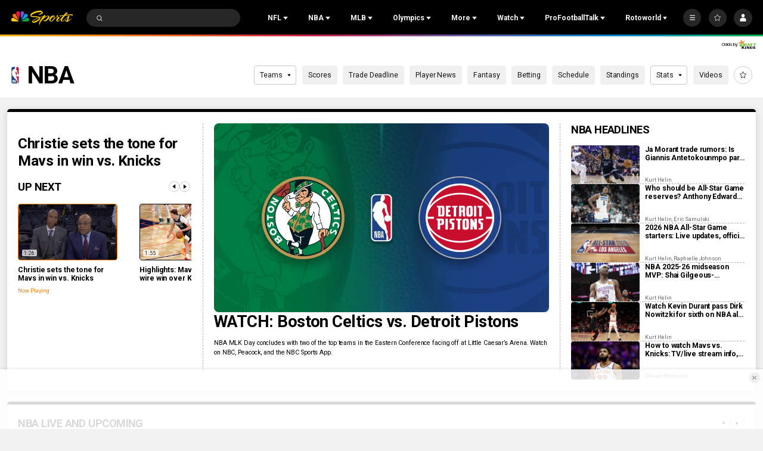

--- FILE ---
content_type: image/svg+xml
request_url: https://nbcsports.brightspotcdn.com/5b/2e/883196584893963d7965b68e02d7/boston-celtics-primary.svg
body_size: 72043
content:
<svg width="100" height="100" viewBox="0 0 100 100" fill="none" xmlns="http://www.w3.org/2000/svg">
<g id="Logo Type=Color">
<g id="-g-logo">
<path id="Fill-1" d="M81.3492 48.0182C81.3492 39.5633 78.0542 31.6135 72.0712 25.6314C67.027 20.5893 60.6668 17.4763 53.6469 16.6047C53.5451 16.5275 53.4398 16.4539 53.3311 16.3837C50.2326 14.3897 47.5165 15.7278 46.0603 16.4486L45.7427 16.6029C43.5723 16.873 41.4336 17.3693 39.3632 18.0831C39.2614 17.9726 39.1562 17.8622 39.0492 17.7552C37.2718 15.9769 34.9102 15 32.396 15C27.2078 15 22.9864 19.2196 22.9864 24.4055C22.9864 26.1014 23.4233 27.7148 24.2619 29.1424C20.216 34.5791 18 41.2311 18 48.0182C18 56.4749 21.295 64.4265 27.278 70.4069C29.8835 73.0112 32.8644 75.1122 36.1489 76.6626C36.1507 77.2413 36.2068 77.778 36.3156 78.2585C36.184 78.4672 36.07 78.7057 35.9875 78.9811C35.2085 80.4086 35.9384 81.9853 38.2473 83.7408C39.6527 84.8159 40.7458 85 41.6494 85C41.8933 85 42.1248 84.986 42.3442 84.9737L42.6723 84.9562C44.2584 84.8913 45.5532 83.8109 46.5322 82.671L48.0622 82.4413C48.6868 82.3483 49.4606 82.1957 50.4712 81.7696C52.0081 81.1224 52.6345 80.2455 52.8731 79.5195C56.5612 79.1564 60.0913 78.1656 63.4074 76.5661C63.5003 77.0765 63.5968 77.7885 63.6758 78.7075C63.7828 79.9614 64.0004 80.8208 64.5583 82.6149C65.0321 84.1407 65.8269 84.8422 66.9375 84.7071C67.4463 84.644 68.6411 84.2704 68.7552 82.0624C68.785 81.4644 68.864 79.8737 68.7955 78.6636C68.699 77.0168 68.7727 75.8892 68.8552 75.6156C69.0201 75.0912 69.1657 74.1705 68.6446 73.3778C69.857 72.4693 71.0045 71.4732 72.0712 70.4069C78.0542 64.4248 81.3492 56.4749 81.3492 48.0182Z" fill="#FEFEFE"/>
<g id="Group-3">
<g id="Fill-1 Clipped">
<mask id="mask0_0_37001" style="mask-type:luminance" maskUnits="userSpaceOnUse" x="19" y="16" width="61" height="67">
<path id="path-1" fill-rule="evenodd" clip-rule="evenodd" d="M19.9031 16.903H79.2452V82.8713H19.9031V16.903Z" fill="white"/>
</mask>
<g mask="url(#mask0_0_37001)">
<path id="Fill-1_2" d="M79.2454 47.9215C79.2454 39.9964 76.1582 32.5458 70.5541 26.9416C65.7143 22.1006 59.4968 19.1409 52.7858 18.4241C52.6304 18.2693 52.4559 18.1266 52.258 17.9997C49.8825 16.4717 47.8997 17.6065 46.5251 18.2744C46.4262 18.3226 46.3107 18.3797 46.1807 18.4463C43.5933 18.7419 41.1068 19.373 38.7637 20.2928C38.4871 19.8786 38.1674 19.4872 37.8065 19.1263C36.373 17.6927 34.4669 16.903 32.439 16.903C28.2531 16.903 24.8482 20.3086 24.8482 24.4945C24.8482 26.2483 25.44 27.9115 26.5278 29.2562C22.3877 34.358 19.9031 40.854 19.9031 47.9215C19.9031 55.8472 22.9896 63.2984 28.5931 68.9026C31.3302 71.639 34.51 73.7741 37.9676 75.2438C37.7748 76.8118 38.0291 77.8755 38.3159 78.3119C37.8794 78.6792 37.6961 78.9082 37.627 79.3205C36.9394 80.2612 38.6133 81.4537 39.3009 81.9808C40.7142 83.0642 41.457 82.8758 42.5575 82.8301C43.9162 82.7731 45.1943 81.1778 45.9295 80.1464C47.3967 79.9402 47.6719 80.1692 47.7176 80.3525C48.1762 80.284 48.8181 80.1692 49.6897 79.8019C51.6713 78.9678 51.1112 77.9453 50.9057 77.7614C50.8517 77.7144 50.8086 77.6478 50.7667 77.5679C55.4708 77.3827 59.9795 76.1071 64.0029 73.8616C64.1444 74.0202 64.2915 74.2016 64.4355 74.4135C64.8713 75.056 65.1003 77.1423 65.1922 78.22C65.2842 79.2977 65.4675 80.0328 65.9947 81.7283C66.5218 83.4258 66.7285 82.1876 66.752 81.7283C66.7749 81.2704 66.8662 79.6193 66.7977 78.4261C66.7286 77.2336 66.7057 75.514 66.9353 74.7801C67.165 74.0468 66.752 73.8629 66.6372 73.7259C66.5218 73.5876 66.6372 73.5419 66.3385 72.6019C66.322 72.5499 66.3086 72.4947 66.2979 72.4389C67.8069 71.4037 69.2328 70.2245 70.5541 68.9026C76.1582 63.2984 79.2454 55.8472 79.2454 47.9215Z" fill="white"/>
</g>
</g>
</g>
<g id="Group-6">
<g id="Fill-4 Clipped">
<mask id="mask1_0_37001" style="mask-type:luminance" maskUnits="userSpaceOnUse" x="19" y="16" width="61" height="67">
<path id="path-3" fill-rule="evenodd" clip-rule="evenodd" d="M19.9031 16.903H79.2452V82.8713H19.9031V16.903Z" fill="white"/>
</mask>
<g mask="url(#mask1_0_37001)">
<path id="Fill-4" d="M79.2454 47.9215C79.2454 39.9964 76.1582 32.5458 70.5541 26.9416C65.7143 22.1006 59.4968 19.1409 52.7858 18.4241C52.6304 18.2693 52.4559 18.1266 52.258 17.9997C49.8825 16.4717 47.8997 17.6065 46.5251 18.2744C46.4262 18.3226 46.3107 18.3797 46.1807 18.4463C43.5933 18.7419 41.1068 19.373 38.7637 20.2928C38.4871 19.8786 38.1674 19.4872 37.8065 19.1263C36.373 17.6927 34.4669 16.903 32.439 16.903C28.2531 16.903 24.8482 20.3086 24.8482 24.4945C24.8482 26.2483 25.44 27.9115 26.5278 29.2562C22.3877 34.358 19.9031 40.854 19.9031 47.9215C19.9031 55.8472 22.9896 63.2984 28.5931 68.9026C31.3302 71.639 34.51 73.7741 37.9676 75.2438C37.7748 76.8118 38.0291 77.8755 38.3159 78.3119C37.8794 78.6792 37.6961 78.9082 37.627 79.3205C36.9394 80.2612 38.6133 81.4537 39.3009 81.9808C40.7142 83.0642 41.457 82.8758 42.5575 82.8301C43.9162 82.7731 45.1943 81.1778 45.9295 80.1464C47.3967 79.9402 47.6719 80.1692 47.7176 80.3525C48.1762 80.284 48.8181 80.1692 49.6897 79.8019C51.6713 78.9678 51.1112 77.9453 50.9057 77.7614C50.8517 77.7144 50.8086 77.6478 50.7667 77.5679C55.4708 77.3827 59.9795 76.1071 64.0029 73.8616C64.1444 74.0202 64.2915 74.2016 64.4355 74.4135C64.8713 75.056 65.1003 77.1423 65.1922 78.22C65.2842 79.2977 65.4675 80.0328 65.9947 81.7283C66.5218 83.4258 66.7285 82.1876 66.752 81.7283C66.7749 81.2704 66.8662 79.6193 66.7977 78.4261C66.7286 77.2336 66.7057 75.514 66.9353 74.7801C67.165 74.0468 66.752 73.8629 66.6372 73.7259C66.5218 73.5876 66.6372 73.5419 66.3385 72.6019C66.322 72.5499 66.3086 72.4947 66.2979 72.4389C67.8069 71.4037 69.2328 70.2245 70.5541 68.9026C76.1582 63.2984 79.2454 55.8472 79.2454 47.9215Z" fill="#061922"/>
</g>
</g>
</g>
<path id="Fill-7" d="M42.5574 75.606C43.6592 75.5597 45.1949 75.2165 45.8945 74.9177C45.9865 74.9412 46.1356 75.0325 46.3652 75.1239C46.4559 74.3906 45.9865 72.8657 45.7226 72.1655C45.5476 71.7018 45.3782 71.3865 45.1721 70.9051C44.553 70.7896 43.7848 70.4579 43.2342 70.2283C43.2342 70.664 43.3148 71.7995 43.4068 72.5556C43.1778 72.579 42.8562 72.6019 42.4655 72.6019C42.5118 73.4271 42.6044 74.9177 42.5574 75.606Z" fill="#008348"/>
<path id="Fill-9" d="M63.312 73.1753C63.1053 72.9685 63.5639 72.3259 63.7706 71.1341C63.9762 69.9416 63.999 67.946 63.1281 66.822C62.7037 66.2752 62.4982 65.9308 62.4265 65.6847C59.7104 67.6606 56.5985 68.9723 53.2899 69.535C53.2506 69.6047 53.2113 69.6656 53.1757 69.7119C52.6937 70.3317 51.7536 71.226 51.0648 71.5927C50.3772 71.9593 49.5748 72.2352 49.139 72.3729C49.0477 73.1061 48.9284 74.7439 49.1168 75.3072C49.1859 75.514 50.0334 76.0189 50.3315 76.5695C50.3626 76.6259 50.3905 76.6817 50.4178 76.7376C55.0971 76.6025 59.5011 75.3478 63.3691 73.2298C63.3495 73.2114 63.3285 73.1911 63.312 73.1753Z" fill="#008348"/>
<path id="Fill-11" d="M69.9594 27.5361C65.4386 23.0154 59.6797 20.1825 53.4482 19.351C53.9474 20.3386 54.0248 21.4734 54.0699 22.1965C54.9642 21.8064 55.6518 21.5996 56.0191 21.004C56.3864 20.4071 56.8906 20.5219 57.2116 20.9577C57.5332 21.3928 57.5332 21.944 56.6845 22.4711C55.8358 22.9989 55.2173 23.2513 55.0334 23.3433C54.8494 23.434 55.0106 23.5951 55.2173 23.9389C55.4229 24.2827 55.9481 25.1327 56.0426 26.9202C56.0432 26.9373 56.0445 26.9551 56.0445 26.9722C59.4158 28.0099 62.5056 29.8609 65.0701 32.4254C69.2109 36.5655 71.4912 42.0713 71.4912 47.9267C71.4912 51.2892 70.737 54.5362 69.313 57.4762C69.5027 57.5739 69.7602 58.2399 69.8477 59.1172C69.8934 59.5758 69.8699 60.0807 69.7335 60.401C69.5959 60.7226 68.5131 62.3465 67.967 62.8323C67.7608 63.0163 67.2781 62.9935 67.0726 62.6953C66.8665 62.3966 66.8436 62.5571 66.6825 62.7169C66.522 62.878 65.9714 63.6804 65.8351 63.8872C65.6968 64.094 65.2382 64.2995 65.5357 65.1254C65.8351 65.9519 66.1776 66.5703 66.0641 67.0289C65.9486 67.4882 65.9029 67.6258 66.522 68.1536C67.1424 68.6801 67.1189 69.322 66.8436 69.7349C66.6711 69.9937 66.4002 70.6832 66.2949 71.3943C73.6193 66.1612 78.4039 57.5891 78.4039 47.9216C78.4039 40.2211 75.4043 32.981 69.9594 27.5361Z" fill="#008348"/>
<path id="Fill-13" d="M36.8473 69.2071C36.7667 68.4301 36.6487 67.0264 37.1917 66.0248C36.0854 65.2636 35.0388 64.3978 34.0683 63.4273C29.9282 59.2859 27.6478 53.7819 27.6478 47.9266C27.6478 41.6565 30.2942 35.9933 34.5276 31.9946C34.5675 31.9096 34.6183 31.8284 34.6804 31.7498C33.9637 31.9705 33.2107 32.0853 32.4388 32.0853C30.4191 32.0853 28.52 31.3007 27.0884 29.8779C22.9787 34.9784 20.7446 41.2784 20.7446 47.9215C20.7446 55.6221 23.743 62.8621 29.1886 68.307C31.7988 70.9172 34.8225 72.9641 38.1108 74.3888C38.2377 73.7748 38.428 73.1031 38.7051 72.373C38.9576 71.7069 38.5675 70.1713 37.9249 69.3682C37.5812 69.2756 37.146 69.2306 36.8473 69.2071Z" fill="#008348"/>
<path id="Fill-15" d="M44.4919 19.5372C42.6714 19.8588 40.8973 20.3542 39.1878 21.0133C39.7371 22.077 40.0302 23.2625 40.0302 24.4944C40.0302 26.1271 39.5176 27.6812 38.5693 28.9726C40.1557 28.0484 41.8678 27.3164 43.673 26.8115C43.7904 26.6967 43.9077 26.5863 44.0257 26.4848C43.3603 25.383 42.4659 23.6178 43.2461 21.2321C43.4656 20.5604 43.9489 19.9952 44.4919 19.5372Z" fill="#008348"/>
<path id="Fill-17" d="M56.0194 28.2271C56.6614 28.5481 57.3794 29.2464 57.0965 30.543C56.9823 31.0707 56.5415 31.5782 56.5015 31.7824C56.4324 32.1256 55.7099 32.7104 55.4803 33.169C55.2526 33.6238 55.217 34.0114 55.2836 34.2074C55.2843 34.2099 55.2855 34.2112 55.2862 34.2125C55.6522 34.5569 56.4781 35.0155 56.936 35.1753C57.295 35.3009 57.2697 35.398 57.1193 35.6346C57.3724 35.6574 57.5018 35.8128 57.7397 36.0932C57.9909 36.3919 58.6563 36.208 59.0692 36.0012C59.4821 35.7951 60.0093 35.7259 60.4228 36.2308C60.8351 36.7351 61.4549 37.6758 61.7523 38.5473C62.0511 39.4182 62.3721 40.1293 62.464 40.2663C62.5554 40.4046 62.1425 42.9273 62.027 43.9364C61.9128 44.945 61.8209 45.3808 61.798 45.5412C61.7752 45.7017 62.4406 44.9685 62.464 45.8394C62.4812 46.5346 62.8059 48.7635 63.1815 50.4147C63.2766 50.8346 63.3749 51.2164 63.4726 51.5266C63.7485 51.5729 63.9762 52.1235 64.1374 52.9716C64.2978 53.8203 64.6416 54.348 64.6651 54.7603C64.6879 55.1726 64.8028 55.2418 64.9398 55.3103C65.0774 55.38 65.0317 55.5862 64.6194 56.067C64.7108 56.1361 64.8484 56.2744 64.9398 56.3645C65.0552 56.2503 65.3755 55.885 65.3755 55.885C65.3755 55.885 66.6372 56.3886 66.9125 56.4799C67.1878 56.5719 67.5151 55.8926 68.334 56.2503C68.5585 56.3486 68.8065 56.6588 68.9829 56.9652C70.2667 54.2174 70.9866 51.1549 70.9866 47.9263C70.9866 42.206 68.7583 36.8277 64.7133 32.7827C62.2446 30.3146 59.2804 28.5246 56.0448 27.5021C56.0353 27.8173 56.0194 28.1161 56.0194 28.2271Z" fill="white"/>
<path id="Fill-19" d="M62.6462 64.2999C62.3259 64.1394 62.1166 64.3722 61.9587 63.108C61.913 62.7414 61.6155 62.2586 61.3859 62.0303C61.1563 61.8007 61.1283 61.3712 61.2476 60.9976C61.4309 60.4242 61.4778 59.8977 61.455 59.4391C61.4309 58.9799 61.5229 58.4071 62.1648 58.1305C61.9358 57.8794 61.821 57.5578 61.7525 57.3059C60.8125 56.9958 60.6247 56.9691 60.4338 56.5143C60.1134 55.7506 59.9155 54.6355 59.8204 54.0278C59.7735 53.7278 59.7417 53.4506 59.7348 53.2007C59.4335 52.6311 58.7649 51.3656 58.2473 50.4148C58.0576 50.0583 57.8857 49.7488 57.7627 49.5312C57.3034 48.7288 57.7627 47.6739 57.991 47.0548C58.2207 46.4358 58.4046 45.8852 58.1978 45.2661C57.991 44.647 57.991 44.5087 57.946 44.2569C57.9003 44.0044 57.6929 43.6835 57.4189 44.5557C57.143 45.4266 56.6159 46.711 56.3171 48.0412C56.1484 48.7967 56.0304 49.6187 56.0697 50.4148C56.0995 51.0212 56.2207 51.6111 56.4776 52.1458C57.0738 53.384 57.7849 54.5308 57.6929 55.2191C57.6016 55.9067 57.4512 55.9308 57.4411 56.0443C57.3263 57.3744 56.7529 59.9206 56.4547 60.6538C56.1566 61.3871 54.9876 64.0474 54.7351 65.1714C54.5423 66.0322 54.012 67.8755 53.5585 68.9684C56.9901 68.3195 60.1363 66.8504 62.782 64.7712C62.8594 64.5783 62.8454 64.3994 62.6462 64.2999Z" fill="white"/>
<path id="Fill-21" d="M37.1598 34.2072C37.4129 34.5371 37.7446 34.8396 38.1772 35.0616C39.3012 35.6344 39.5308 36.0474 39.5308 37.0331C39.5308 38.0188 39.7142 40.0378 40.0358 40.3816C40.2413 40.1754 40.4715 39.8767 40.5166 39.7853C40.8375 40.3816 41.4845 41.4853 42.5115 42.1704C42.5806 42.2167 42.5495 42.4691 42.7183 42.5142C43.062 42.6061 45.2866 42.9499 45.3557 43.4092C45.815 42.9499 46.5482 41.8037 46.6859 41.413C46.8229 41.0242 47.6259 39.7853 48.2222 39.0978C48.2222 38.8218 48.2222 38.6613 48.2456 38.5928C48.0845 38.7305 47.8327 39.0743 47.4654 39.2348C47.0982 39.3952 45.815 39.9458 44.8971 40.4044C44.5761 40.5649 44.0027 40.7489 43.7731 39.0743C43.5435 37.4003 43.7731 36.5288 43.9336 36.1393C44.0941 35.7492 44.3922 35.4048 44.9663 35.5659C45.539 35.7264 46.4556 36.0702 46.7087 36.0702C46.7544 35.8869 46.9155 35.5424 46.2964 35.4739C45.8556 35.4245 44.7062 35.0972 44.0554 34.2072C43.7921 33.8507 43.6095 33.3991 43.5898 32.8365C42.2831 33.0433 39.2784 33.4334 38.6136 33.5932C37.9489 33.7543 37.385 33.8901 37.1693 32.3779C37.0773 31.7359 36.9168 30.8416 37.3755 31.1625C37.7421 30.8872 38.2502 30.5637 39.1407 30.7045C39.3038 30.7299 39.5074 30.8663 39.5714 30.9938C39.6203 31.2164 39.5251 31.5799 39.416 31.9193C39.2188 32.5339 38.8318 32.9741 40.0814 32.6874C41.3894 32.3874 43.0506 32.1375 43.4864 32.0455C43.5435 31.5989 43.9108 30.9101 44.3465 30.4058C44.7836 29.899 44.8514 29.4886 44.8743 29.3281C44.8971 29.1676 44.7461 29.1321 44.5305 29.3281C44.278 29.5571 43.5207 30.0163 42.8096 29.8324C42.5349 29.762 42.1911 29.2361 42.0078 28.9386C42.1582 28.6234 42.5381 28.0791 43.0062 27.5305C40.5641 28.3132 38.2787 29.5355 36.247 31.1562C36.2337 31.4105 36.2673 32.0017 36.4348 32.6532C36.547 33.0902 36.7557 33.682 37.1598 34.2072Z" fill="white"/>
<path id="Fill-23" d="M38.7515 65.5381C39.691 65.1714 40.4325 65.1886 41.1594 66.1578C41.3655 66.4324 41.526 67.2361 43.2919 66.5244C42.3519 65.4011 41.788 64.0696 41.2742 62.2815C40.4616 59.4595 38.6253 56.2499 39.3015 54.7833C38.912 54.4154 38.4534 52.9946 37.9713 53.155C37.6478 53.2629 37.1924 53.2692 37.5584 52.1915C37.724 51.7069 37.9961 51.1202 38.5105 50.4148C39.1385 49.5553 40.1305 48.5208 41.7322 47.2839C41.8704 47.1691 41.8933 47.0783 41.8013 46.9857C41.6408 46.8259 41.4803 46.6426 41.3199 46.5506C41.1594 46.4586 40.9983 46.5043 40.8606 46.6426C40.723 46.7802 40.494 46.9407 40.3563 47.032C40.2187 47.1234 39.1182 46.0457 38.5448 45.2661C37.9713 44.4866 37.3757 44.2347 37.1924 44.1428C37.4214 43.8903 37.939 43.3429 37.7423 43.4089C37.3986 43.523 36.796 43.5998 36.1826 42.9496C35.4258 42.1478 35.7246 41.7343 35.5635 41.6201C35.403 41.5053 34.5771 41.6886 33.9587 40.7257C33.339 39.7622 33.0909 39.3429 33.5908 38.661C33.8439 38.3172 33.9352 38.1568 33.8667 37.721C33.7976 37.2852 33.8667 37.0106 34.4401 36.46C35.0135 35.91 35.3573 35.4051 35.6092 35.4508C35.8096 35.4876 35.2298 34.7588 34.8791 34.2069C34.7871 34.0597 34.7116 33.9272 34.6685 33.8225C34.5784 33.6005 34.4344 33.2187 34.4014 32.8076C30.3717 36.8501 28.1528 42.2176 28.1528 47.9264C28.1528 53.646 30.3805 59.0243 34.4255 63.0693C35.3745 64.0183 36.3976 64.8657 37.4804 65.6091C37.9504 65.0991 38.5092 65.2964 38.7515 65.5381Z" fill="white"/>
<path id="Fill-25" d="M26.5649 20.3097C28.445 20.7911 29.8545 22.3109 30.4723 23.159C30.6309 23.3753 30.7939 23.3429 30.8624 23.1824C31.0083 22.8418 31.2753 21.7375 31.2753 20.8888C31.2753 18.963 31.5392 18.2006 32.0213 17.3068C29.7714 17.4299 27.7974 18.5869 26.5649 20.3097Z" fill="#A73832"/>
<path id="Fill-27" d="M25.4296 26.2102C28.9608 26.5312 30.0595 24.5585 30.2891 24.2597C30.5174 23.9622 30.2428 23.7783 30.128 23.6178C29.5177 22.7627 28.1508 21.2505 26.2701 20.7691C25.611 21.8563 25.2247 23.1275 25.2247 24.4925C25.2247 25.085 25.2945 25.6596 25.4296 26.2102Z" fill="#A73832"/>
<path id="Fill-29" d="M39.4419 26.0724C37.9512 25.4527 36.1828 26.0255 34.9218 27.1266C33.6601 28.2271 33.0188 29.0727 32.5831 31.6873C32.5291 31.6886 32.4752 31.6886 32.4219 31.6886C30.5533 31.6886 28.8571 30.9775 27.5771 29.8091C29.7337 29.2585 31.551 28.2734 33.591 26.347C35.6328 24.4206 36.6414 22.1733 36.9167 21.1184C37.192 20.0636 36.8012 20.6826 36.5957 21.1635C36.276 21.9088 35.2192 23.9157 33.133 25.865C31.0455 27.8148 29.4413 28.7765 27.2637 29.5104C26.5362 28.7638 25.9761 27.858 25.6272 26.852C26.3611 26.8976 28.6732 26.6312 29.8301 25.6817C31.3519 24.434 31.5276 22.9528 31.7337 20.8425C31.9399 18.7334 32.25 18.1054 32.7543 17.303C36.5741 17.4768 39.6182 20.6287 39.6182 24.4923C39.6182 25.0353 39.556 25.5637 39.4419 26.0724Z" fill="#A73832"/>
<path id="Fill-31" d="M39.2427 26.7938C38.8982 26.3123 37.6721 26.0808 35.7242 27.2981C35.5408 27.4135 35.414 27.4934 35.6328 27.711C36.0451 28.1246 36.6655 28.9054 37.1012 29.9603C38.0749 29.1255 38.8234 28.0358 39.2427 26.7938Z" fill="#A73832"/>
<path id="Fill-33" d="M36.5261 30.4051C36.1138 29.3959 35.77 28.6626 35.3806 28.1583C35.17 27.8862 35.1281 27.7689 34.738 28.1127C33.654 29.0692 33.236 30.5192 33.0063 31.6654C34.308 31.5608 35.5125 31.1104 36.5261 30.4051Z" fill="#A73832"/>
<path id="Fill-35" d="M34.5547 38.4554C34.2566 38.3634 34.027 38.7066 33.8893 38.9825C33.7517 39.2584 33.5906 39.5559 34.027 40.175C34.4628 40.7947 34.7336 41.1633 35.4948 41.1151C35.862 41.0922 36.1824 40.8169 36.2972 40.6571C36.412 40.496 36.4348 40.7713 36.2515 41.0466C36.0682 41.3212 35.9305 41.9638 36.2743 42.3995C36.6188 42.8353 37.3292 43.2019 38.2693 42.652C39.2093 42.102 39.6 41.4367 39.7599 41.1379C39.9204 40.8404 39.9204 40.7028 39.7599 40.5194C39.6 40.3355 39.0723 39.4627 38.9575 37.7443C38.889 36.7117 39.0723 36.0475 38.4297 35.6803C37.7878 35.313 36.3187 34.4453 36.1367 32.7447C36.0682 32.1028 36.1139 31.117 35.4719 31.6442C34.8294 32.1719 34.8294 32.5385 34.7609 32.928C34.6917 33.3187 35.0133 33.8452 35.2886 34.2125C35.5633 34.5797 35.8842 35.3822 36.1367 35.5883C36.3892 35.7951 36.5496 35.9556 36.7564 35.9784C36.9619 36.0012 37.7878 36.0012 37.994 36.0704C38.2007 36.1395 38.3156 36.392 37.8106 36.392C37.3064 36.392 36.5268 36.5284 36.1824 36.5747C35.8392 36.6203 35.5182 36.6432 35.3571 37.3314C35.1966 38.019 34.967 38.822 34.9442 39.0745C34.9214 39.3263 34.7837 39.4639 34.7837 39.6016C34.7837 39.7392 35.059 40.4046 35.6781 39.7392C36.2972 39.0745 36.5496 38.4097 36.6644 38.0881C36.7786 37.7672 36.9169 37.8128 36.8015 38.3177C36.6873 38.822 36.653 40.0837 36.8934 40.5194C37.1529 40.9876 37.6755 41.4696 38.3384 41.1379C38.476 41.0694 38.705 40.9546 38.889 40.9774C39.0723 41.0002 38.8541 41.3212 38.6936 41.4595C38.5331 41.5971 38.006 42.1807 37.0774 41.3447C36.8471 41.1379 36.5293 40.6793 36.4577 40.1065C36.4348 39.9226 36.1824 39.854 36.0682 40.0145C35.9534 40.175 35.3343 40.7484 34.8985 40.3355C34.4628 39.9226 34.282 39.6942 34.5319 38.822C34.5769 38.6615 34.6664 38.4896 34.5547 38.4554Z" fill="#FAB383"/>
<path id="Fill-37" d="M35.0134 37.1707C34.9144 37.4669 34.8294 37.8583 34.7838 37.9965C34.7375 38.1342 34.5319 38.4323 34.348 38.0429C34.1653 37.6527 34.1742 37.3451 34.4628 37.0565C34.5548 36.9645 34.6918 36.7812 34.7838 36.8725C34.8757 36.9645 35.0362 37.1022 35.0134 37.1707Z" fill="#FAB383"/>
<path id="Fill-39" d="M36.0452 36.116C35.8561 36.2105 35.4527 36.2099 35.3113 36.5283C35.2193 36.7351 34.8527 36.5067 35.036 36.2536C35.2193 36.0012 35.3576 36.024 35.4717 35.9555C35.5866 35.887 35.6329 35.6802 35.8618 35.795C36.0908 35.9098 36.1365 36.0703 36.0452 36.116Z" fill="#FAB383"/>
<path id="Fill-41" d="M51.1575 24.7644C50.5155 24.8329 49.9193 25.2236 49.323 25.6359C48.7261 26.0482 46.5714 27.8605 46.0665 28.2271C46.5936 28.5024 46.7312 29.053 46.5479 29.9702C46.5067 30.1738 46.5479 30.2455 46.6862 30.1078C46.8232 29.9702 47.4651 29.2826 47.4429 28.732C47.4195 28.1814 47.1676 27.8605 47.1213 27.7913C47.0757 27.7228 47.3053 27.4475 47.5577 28.021C47.8096 28.5944 47.7404 29.3968 46.9843 30.2912C46.2276 31.1855 45.6307 31.1621 45.3097 31.3232C44.9888 31.4837 44.6685 31.7355 44.9666 32.2176C45.2641 32.6996 45.8375 32.5157 46.0665 32.3552C46.2961 32.1941 46.6171 32.0108 47.351 32.0799C48.0842 32.1484 48.3291 31.6822 47.8324 31.1855C47.6719 31.0251 47.259 30.6578 47.7633 30.6578C48.062 30.6578 48.4287 31.3232 48.6348 31.5065C48.8416 31.6898 49.3002 31.7583 49.9193 31.8046C50.5384 31.8503 51.5019 32.0793 51.5019 32.6762C51.5019 33.0428 51.304 33.15 51.0427 32.8601C50.9399 32.7447 50.7927 32.9261 50.676 33.0428C50.2859 33.4335 49.2881 34.4878 48.5777 34.6711C47.8673 34.8544 47.6028 34.6482 46.6627 34.144C45.7227 33.6397 44.8511 33.1348 44.5993 32.9743C44.3469 32.8138 43.8191 32.4465 44.0716 33.1811C44.324 33.9143 44.9431 34.6711 46.1813 35.0846C47.4195 35.4963 47.6028 35.6346 47.8781 35.7722C48.1534 35.9099 47.9935 36.0475 47.6263 36.0012C47.3072 35.9619 46.9609 35.6803 47.2368 36.3C47.5108 36.9191 47.9244 37.5832 49.186 37.4234C50.4464 37.2629 50.4838 36.9958 51.2723 35.6803C51.4093 35.4506 51.5482 35.6118 51.4562 36.208C52.0747 35.9099 52.4185 35.8179 52.7851 35.7259C53.153 35.6346 54.1064 35.3105 54.7356 34.144C55.0559 33.5477 55.2291 33.3428 55.1707 32.7225C55.1485 32.4909 55.4917 32.0342 55.8361 31.7126C56.1799 31.3923 57.1194 30.1763 56.6392 29.3048C56.1565 28.4333 55.3541 28.8697 54.9646 29.5116C54.5745 30.1541 54.1387 30.8646 54.1159 31.9651C53.8406 31.8738 53.5596 31.9746 53.4283 32.1941C53.3592 32.3095 52.35 32.1719 52.0055 32.2632C51.6624 32.3552 51.5482 32.1484 51.9142 31.667C52.2815 31.1855 53.5736 29.4405 53.4968 28.1351C53.474 27.7457 53.526 27.6734 53.5881 27.379C53.6687 27.0004 53.7042 26.9946 53.2329 26.7365C52.9266 26.569 52.9082 26.0914 52.8549 25.7273C52.7972 25.3378 52.7229 25.3359 52.2815 25.4292C51.9548 25.4983 51.4093 25.1767 51.1575 24.7644Z" fill="#FAB383"/>
<path id="Fill-43" d="M48.4747 31.9423C48.3491 32.229 48.0021 32.5037 47.2016 32.4123C46.8007 32.3667 46.4087 32.3616 46.3421 32.6762C46.2965 32.8944 46.1138 32.8817 45.8607 32.8716C45.5962 32.8602 45.3101 32.791 45.2981 32.883C45.2866 32.9743 46.4227 33.6505 46.8007 33.8224C47.1794 33.995 47.7306 34.4047 48.1766 34.3616C48.7728 34.3045 49.2923 34.0095 50.1721 33.0771C50.5349 32.6933 50.8254 32.4929 50.4816 32.3318C50.2476 32.2233 50.011 32.1941 49.7021 32.1941C49.3919 32.1941 48.7265 32.1485 48.4747 31.9423Z" fill="#FAB383"/>
<path id="Fill-45" d="M44.1973 31.954C43.8877 31.9419 43.8535 31.713 44.0596 31.3692C44.2658 31.0247 44.4618 30.7044 44.7365 30.4976C44.7821 30.6467 44.8741 30.83 45.0117 30.9099C44.8284 31.1053 44.5861 31.3495 44.6318 31.8316L44.1973 31.954Z" fill="#FAB383"/>
<path id="Fill-47" d="M51.1785 30.5296C50.7846 30.5296 50.1998 30.4014 49.7811 30.1154C49.3574 29.8261 49.2159 29.6866 49.2908 29.2584C49.3365 28.9939 49.3599 28.8512 49.3764 28.7535C49.3878 28.6825 49.3961 28.6355 49.4056 28.5822C49.4411 28.3805 49.4297 28.248 49.3694 28.1769C49.3377 28.1382 49.2921 28.1186 49.2388 28.1186C49.1512 28.1186 49.0352 28.1744 48.8861 28.2885C48.6438 28.1071 48.4148 27.9035 48.2448 27.7532C48.1129 27.6358 48.0177 27.5515 47.9581 27.5122C47.9105 27.4804 47.8528 27.4297 47.8465 27.3675C47.8414 27.32 47.8668 27.2692 47.9207 27.2147C47.9537 27.1817 47.9968 27.1747 48.0551 27.1747L48.0818 27.1753H48.1091C48.1503 27.1753 48.227 27.1753 48.2772 27.117C48.3266 27.0605 48.3387 26.9654 48.3165 26.8087C48.3171 26.7998 48.3342 26.7827 48.4376 26.7827C48.4655 26.7827 48.4947 26.7833 48.5226 26.7846C48.5531 26.7859 48.5816 26.7871 48.607 26.7871C48.6666 26.7871 48.7034 26.7808 48.7307 26.7675C48.7821 26.7421 48.7954 26.692 48.8043 26.6558C48.8176 26.6051 48.8233 26.5842 48.902 26.5842C48.9464 26.5842 49.006 26.5937 49.0789 26.6121C49.0916 26.6152 49.1043 26.6171 49.117 26.6171C49.1918 26.6171 49.228 26.5581 49.254 26.515L49.268 26.4934C49.2971 26.4484 49.325 26.4243 49.3891 26.4243C49.4043 26.4243 49.4208 26.4256 49.4392 26.4287C49.5014 26.4389 49.5566 26.4529 49.6054 26.4643C49.672 26.4808 49.7291 26.4947 49.7798 26.4947C49.9149 26.4947 49.9574 26.3932 49.9771 26.3158C50.0183 26.1611 50.0501 26.1141 50.1129 26.1141C50.168 26.1141 50.2505 26.1477 50.3577 26.2144C50.4516 26.2727 50.5309 26.3006 50.6006 26.3006C50.7059 26.3006 50.7808 26.2347 50.8043 26.1179C50.8049 26.1154 50.8068 26.1078 50.836 26.1078C50.9038 26.1078 51.025 26.1535 51.15 26.227L51.2121 26.2619C51.4271 26.3843 51.8743 26.6387 52.3843 27.2343C52.501 27.3701 52.5347 27.4741 52.5258 27.4976C52.5239 27.4969 52.5207 27.4969 52.5182 27.4969C52.5093 27.4969 52.4979 27.4988 52.4864 27.5007C52.4084 27.5128 52.2917 27.5305 52.2676 27.7265C52.2537 27.8344 52.22 27.8978 52.2035 27.908C52.2035 27.9048 52.1871 27.8921 52.1629 27.8445C52.1319 27.783 52.0906 27.7202 52.0209 27.7202C52.0069 27.7202 51.9942 27.7227 51.9853 27.7253C51.9809 27.7164 51.9714 27.7005 51.9593 27.6676C51.9486 27.6371 51.9143 27.5451 51.8287 27.5451C51.7881 27.5451 51.7545 27.5686 51.7303 27.5851C51.7259 27.5876 51.7208 27.5914 51.717 27.5946C51.7037 27.5604 51.6676 27.476 51.5857 27.476C51.5642 27.476 51.5464 27.4811 51.5324 27.4855C51.5267 27.4874 51.5198 27.4893 51.5153 27.49C51.5153 27.488 51.509 27.4798 51.4995 27.4582C51.4836 27.4214 51.45 27.4005 51.4056 27.4005C51.3739 27.4005 51.339 27.4113 51.3022 27.4227C51.2629 27.4348 51.2299 27.4443 51.2058 27.4443C51.1855 27.4443 51.1804 27.4386 51.176 27.4303C51.1442 27.372 51.0973 27.3631 51.0719 27.3631C51.0313 27.3631 50.9939 27.3834 50.9578 27.4024C50.9292 27.417 50.8975 27.4348 50.8753 27.4348C50.8696 27.4348 50.8569 27.4348 50.8391 27.4107C50.8265 27.3948 50.789 27.346 50.7338 27.346C50.6793 27.346 50.6463 27.3904 50.6197 27.4259L50.6089 27.4411C50.5822 27.476 50.5638 27.4893 50.5436 27.4893C50.5347 27.4893 50.5252 27.4868 50.5144 27.4823C50.4839 27.4716 50.4579 27.4665 50.4338 27.4665C50.3545 27.4665 50.319 27.5242 50.2993 27.5553C50.2803 27.5857 50.2771 27.587 50.2702 27.587C50.2651 27.587 50.2524 27.5857 50.2296 27.5762C50.2017 27.5635 50.1757 27.5572 50.1509 27.5572C50.0589 27.5572 50.0202 27.6371 49.9949 27.6898C49.9682 27.7443 49.9568 27.7589 49.9397 27.7589C49.9352 27.7589 49.9295 27.7583 49.9232 27.7564C49.8851 27.7462 49.856 27.7418 49.83 27.7418C49.6999 27.7418 49.6828 27.8515 49.6638 27.9682C49.6606 27.9885 49.6574 28.0095 49.653 28.0323C49.6206 28.2181 49.5375 28.9857 49.5502 29.1829C49.5616 29.3669 49.8014 29.3669 49.8921 29.3669C50.0621 29.3669 50.2943 29.3358 50.5822 29.2958C51.1468 29.2172 52.1851 28.9038 52.7211 28.4566C52.8582 28.3425 52.9647 28.3298 53.004 28.3298C53.0377 28.3298 53.0535 28.338 53.0567 28.3412C53.0611 28.3685 52.9964 28.5144 52.8613 28.6279C52.8486 28.64 52.8328 28.6526 52.8163 28.6679C52.6488 28.815 52.2575 29.1607 51.4671 29.3142C50.711 29.4614 50.0126 29.594 49.7779 29.594C49.7475 29.594 49.7323 29.5914 49.7259 29.5902C49.712 29.587 49.6999 29.5851 49.6879 29.5851C49.6492 29.5851 49.6187 29.6047 49.6067 29.6371C49.5915 29.6796 49.6149 29.7297 49.672 29.7779C49.7475 29.8413 49.8534 29.8788 49.9549 29.8788C49.986 29.8788 50.0164 29.8756 50.0463 29.8686C50.0729 29.8693 50.156 29.9466 50.2162 30.0031C50.3793 30.156 50.626 30.3862 50.9514 30.3862C51.3605 30.3862 51.9524 29.946 52.123 29.8115C52.2016 29.75 52.3812 29.658 52.4839 29.6288C52.4668 29.6504 52.4408 29.6802 52.3995 29.7215L52.3697 29.7513C51.993 30.1287 51.6035 30.5188 51.2248 30.5289C51.2096 30.5296 51.1944 30.5296 51.1785 30.5296Z" fill="#061922"/>
<path id="Fill-49" d="M56.0194 30.0161C55.7536 30.2038 55.6065 30.2685 55.5836 30.5889C55.5608 30.9098 55.4974 31.4579 55.3768 31.5067C55.2208 31.5701 55.2424 31.2092 55.1942 31.3234C55.125 31.4839 54.9297 31.4147 54.8732 31.2663C54.8472 31.2016 54.277 31.2079 54.7356 30.5432C55.1504 29.9412 55.4688 29.626 55.7669 29.4883C56.0651 29.3507 56.57 29.626 56.0194 30.0161Z" fill="#061922"/>
<path id="Fill-51" d="M67.2443 57.2717C67.1384 57.0021 67.3249 56.5485 67.8983 56.8695C68.4724 57.1911 68.9075 57.467 68.4952 58.7274C68.081 59.9884 67.7841 60.7223 67.623 61.2501C67.4632 61.7778 66.8435 62.4426 67.0496 61.5482C67.257 60.6538 67.3655 59.5729 67.2786 59.0255C67.1194 58.017 67.4429 58.0766 67.3369 57.6155C67.304 57.4734 67.2837 57.3681 67.2443 57.2717Z" fill="#FAB383"/>
<path id="Fill-53" d="M69.4125 58.3606C69.5774 58.856 69.7563 59.9883 69.481 60.4469C69.2057 60.9061 68.357 62.1671 68.0367 62.4887C67.7151 62.8097 67.4633 62.672 67.6688 62.3276C67.8756 61.9838 68.1509 61.5252 68.1509 61.3647C68.1509 61.2042 68.1287 61.0209 68.4033 60.4932C68.678 59.9661 69.1601 58.1995 69.2057 58.0625C69.2514 57.9248 69.3662 58.223 69.4125 58.3606Z" fill="#FAB383"/>
<path id="Fill-55" d="M63.4949 62.6032C63.3579 62.1909 63.2888 61.594 63.0598 61.2502C63.2431 60.7453 63.8476 59.3898 64.8714 58.98C64.9855 58.9337 65.0553 58.8189 65.009 58.7276C64.9621 58.6356 65.1466 58.5677 65.238 58.8887C65.3306 59.2084 65.4904 60.1262 65.4904 60.1262C65.5361 60.333 65.4448 60.4935 65.3991 60.7688C65.3528 61.0441 65.238 61.6632 65.3071 61.9835C65.3756 62.3045 65.4904 62.5347 66.1317 62.3971C66.454 62.3273 66.4311 62.2366 66.5218 61.9607C66.6138 61.686 66.8663 60.9058 66.9582 60.47C67.0496 60.0343 66.9703 58.9686 66.8783 58.6933C66.7857 58.418 66.9126 57.4888 66.8434 57.3055C66.7749 57.1221 66.7286 56.8481 66.1558 56.6642C65.5824 56.4802 65.4219 56.4339 65.0318 56.824C64.6417 57.2148 64.5054 57.3746 64.3214 57.5579C64.1375 57.7412 63.6789 57.5801 64.0683 57.2148C64.4591 56.8481 64.8263 56.4802 64.9392 56.3648L64.8263 56.0667H64.6189C63.9992 56.687 63.1739 57.0536 62.6234 57.1678C62.4166 57.2109 62.0271 57.2363 62.3024 57.6036C62.3715 57.6962 62.3944 57.948 62.5555 57.8567C62.7153 57.7641 62.9672 57.3518 63.1968 57.5351C63.427 57.7178 63.1517 58.1548 62.8758 58.361C62.6018 58.5677 62.3024 58.7733 62.0969 58.8887C61.8901 59.0029 61.7753 59.1171 61.7981 59.4843C61.821 59.851 61.8438 60.517 61.637 61.0213C61.4309 61.5255 61.5463 61.6632 61.729 62.007C61.9129 62.3514 62.2111 62.6489 62.3024 63.1995C62.3944 63.7494 62.4407 63.8871 62.8073 63.8414C63.1739 63.7957 63.3122 63.6346 63.4499 63.4056L63.4949 62.6032Z" fill="#FAB383"/>
<path id="Fill-57" d="M63.6324 63.6575C63.4726 63.9334 63.1966 64.3686 63.1966 64.7587C63.1966 65.1488 62.8072 65.5617 62.8528 65.745C62.8991 65.9277 63.4041 66.4098 63.7016 66.9147C63.999 67.419 64.3885 68.1751 64.3885 69.4367C64.3885 70.699 63.9762 72.418 63.9312 72.6476C63.8842 72.8766 63.7707 73.0605 64.1145 73.3815C64.4589 73.7031 65.0089 74.2987 65.2157 75.6511C65.4218 77.0047 65.5595 77.7157 65.6514 77.7842C65.7434 77.8534 65.7199 77.9676 65.7199 78.22C65.7199 78.4718 65.9483 79.9174 66.11 80.1921C66.2699 80.468 66.247 78.633 66.2236 78.1052C66.2007 77.5781 66.247 75.0561 66.339 74.6894C66.431 74.3215 66.5223 73.9086 66.2007 73.45C65.881 72.9914 65.3305 72.1883 65.7434 70.8595C66.1563 69.528 66.8205 69.5522 66.6137 69.0244C66.4075 68.4967 66.0409 68.13 65.7662 67.8325C65.4909 67.5338 65.7091 66.8233 65.6971 66.5246C65.6743 65.9734 65.2379 65.8827 65.1922 65.2629C65.1465 64.6439 65.1002 64.1396 65.5595 63.5205C66.0181 62.902 65.399 62.9242 65.1922 62.5341C64.9854 62.1447 64.8757 61.6233 65.0552 60.8145C65.1465 60.4009 65.1002 60.2874 64.9854 60.2411C64.8712 60.1954 64.3885 60.1035 64.3885 60.1035L63.6787 61.5256C63.7942 61.8002 63.8392 62.2138 63.8392 62.4885L63.6324 63.6575Z" fill="#A73832"/>
<path id="Fill-59" d="M57.0055 35.7493C56.4403 36.5023 55.5612 38.4096 55.1476 39.6015C54.7353 40.7946 53.7946 43.6383 54.4606 45.5184C55.1248 47.3985 56.4327 46.2066 56.7296 45.4955C57.0283 44.7851 57.4876 43.5691 57.6252 43.2482C57.7622 42.9272 57.8314 42.7432 58.0832 43.5C58.3356 44.2573 58.7023 46.0689 58.7023 46.2294C58.7023 46.3899 58.4492 46.8491 58.1752 47.5596C57.8999 48.27 57.7394 48.7749 58.014 49.2113C58.2893 49.6465 59.3677 51.5037 59.7115 52.3068C59.9176 52.7882 60.1009 52.8795 60.6515 52.7419C61.2021 52.6049 62.5322 52.1456 62.9217 51.9623C63.3118 51.779 63.1279 51.4574 63.0131 51.0686C62.8393 50.4749 62.1428 47.1688 62.1428 46.7337C62.1428 46.2979 62.2589 45.727 61.6829 46.3671C61.478 46.5967 61.2021 46.3671 61.2706 46.0455C61.3397 45.7245 62.0267 41.2526 62.0736 40.7027C61.6829 39.854 60.5367 37.1708 60.2164 36.6894C59.8948 36.2079 59.7806 36.1851 59.2985 36.4376C58.8171 36.6894 57.7413 37.0763 57.3493 36.1623C57.2808 36.0012 57.1666 35.6345 57.4413 35.5889L57.2345 35.5197C57.2345 35.5197 57.0734 35.6574 57.0055 35.7493Z" fill="white"/>
<path id="Fill-61" d="M63.013 52.2374C62.5868 52.4823 61.1336 53.1083 60.5373 53.2009C59.9252 53.2954 60.0787 53.4534 60.1935 53.9126C60.3071 54.37 60.6515 55.7458 60.8348 56.2279C61.0188 56.7099 61.2706 56.7011 61.7526 56.6871C62.4865 56.6643 63.7247 56.3427 64.6191 55.5168C64.366 55.2187 63.9245 53.7896 63.7939 53.1775C63.6556 52.5362 63.6556 51.8708 63.013 52.2374Z" fill="white"/>
<path id="Fill-63" d="M49.8727 39.0054C49.8271 39.0981 49.6666 39.3727 49.3006 39.3727C48.934 39.3727 48.6352 39.2579 48.4056 39.5789C48.1766 39.8998 46.9156 41.4368 46.6396 42.3762C46.9156 42.9496 47.2828 43.9816 47.5575 44.7155C48.4519 43.9594 51.3069 41.1729 51.8454 40.6337C52.0529 40.4276 52.0751 40.2443 51.7769 40.0381C51.4788 39.8307 50.3776 39.1431 50.1943 39.0289C50.011 38.9135 49.919 38.9135 49.8727 39.0054Z" fill="white"/>
<path id="Fill-65" d="M42.6497 43.0418C42.4734 43.7484 42.1226 44.991 41.5492 45.9545C41.7782 46.3212 41.9615 46.6428 42.2368 46.7569C42.8787 46.2983 44.0941 45.1737 44.4378 44.7614C44.7823 44.3491 45.218 43.7294 45.218 43.5924C45.218 43.4541 45.0576 43.409 44.8514 43.4541C44.6446 43.5004 43.7959 43.161 42.9707 42.9961C42.7417 42.9498 42.6726 42.9498 42.6497 43.0418Z" fill="white"/>
<path id="Fill-67" d="M42.1458 42.3539C41.8934 42.3038 41.0218 41.3676 40.7231 40.8633C40.4256 40.3584 40.3786 40.4047 40.2651 40.7713C40.1503 41.1379 39.7145 41.941 39.4164 42.3311C39.1182 42.7205 38.3387 43.7297 38.1319 43.9593C37.9251 44.1883 38.1319 44.2803 38.3158 44.4636C38.4992 44.6469 39.4392 45.7931 39.6454 46.0456C39.8521 46.2981 40.0818 46.7573 40.6311 46.2524C41.1823 45.7475 41.8471 44.8303 42.1458 43.8902C42.4433 42.9495 42.4655 42.4567 42.718 42.5138L42.7294 42.319L42.6609 42.2048L42.5232 42.09C42.5575 42.17 42.5575 42.2391 42.501 42.3311C42.4433 42.4224 42.26 42.3761 42.1458 42.3539Z" fill="white"/>
<path id="Fill-69" d="M56.1799 21.2562C55.562 21.9856 54.3213 22.6314 52.2357 23.1591C50.1488 23.6869 48.1533 25.1547 47.3052 25.8651C46.4559 26.5762 44.3176 28.3269 43.2919 28.7544C43.0173 28.8692 42.4318 29.258 43.1771 29.3506C43.7277 29.4198 44.1172 29.0988 45.3097 28.2273C46.5028 27.3557 47.4283 26.7271 48.3372 25.8423C49.1859 25.0164 50.7222 24.2368 52.3727 23.7782C54.0245 23.319 56.1932 22.5984 56.8218 21.9203C57.1193 21.6 57.1434 21.4389 56.8681 21.1636C56.5928 20.8889 56.4323 20.9581 56.1799 21.2562Z" fill="white"/>
<path id="Fill-71" d="M45.6536 28.4681C45.4741 28.567 45.4017 28.6742 45.1943 29.3396C44.9888 30.0044 45.0116 30.3938 45.1835 30.555C45.3085 30.671 45.4924 30.6812 45.5851 30.6812C45.6536 30.6812 45.7227 30.7046 45.7119 30.5093C45.6992 30.3145 45.6865 29.483 46.3075 29.1106C46.4223 29.0415 46.2923 28.5607 45.8832 28.6285C45.7455 28.652 45.8832 28.3418 45.6536 28.4681Z" fill="white"/>
<path id="Fill-73" d="M38.5676 31.0939C38.8892 31.0939 39.0953 31.0939 39.0725 31.4606C39.0496 31.8278 38.8892 32.3321 38.8663 32.6765C38.8429 33.0203 38.8429 33.1573 39.0496 33.1573C39.2552 33.1573 38.7515 33.3641 38.4756 33.4104C38.2009 33.4561 37.7772 33.6141 37.5584 32.4469C37.4899 32.0797 37.5127 31.5069 37.467 31.3692C37.7652 31.2316 38.1749 31.0939 38.5676 31.0939Z" fill="white"/>
<path id="Fill-75" d="M44.6634 32.0732C44.7484 32.5357 44.8747 32.5268 44.782 32.5959C44.6901 32.6651 44.5943 32.4208 44.22 32.4817C43.8648 32.5388 40.9755 32.986 40.7694 33.0095C40.1275 33.0774 40.0926 32.974 40.6888 32.8484C41.2851 32.7221 43.4665 32.3244 44.1173 32.1938L44.6634 32.0732Z" fill="white"/>
<path id="Fill-77" d="M41.1822 67.1437C41.4803 67.327 42.1908 67.5338 43.4067 67.0289C44.6221 66.524 45.975 66.8678 46.1812 67.7393C46.388 68.6115 46.395 69.7349 46.0207 70.217C45.6998 70.6293 45.4016 70.5836 45.035 70.4694C44.3702 70.2607 42.8333 69.5522 42.3975 69.3454C41.9618 69.1386 41.2279 68.9096 40.7001 68.9096C40.494 68.4739 40.5168 67.7165 40.6544 67.4418C40.7921 67.1666 40.7921 66.8913 40.9063 66.9604C41.0217 67.0289 41.1822 67.1437 41.1822 67.1437Z" fill="white"/>
<path id="Fill-79" d="M45.998 71.2023C46.2961 71.2023 46.8359 71.3279 47.0065 71.8684C47.1435 72.3035 48.0386 72.4177 48.4287 72.3948C48.8181 72.3733 48.7496 72.5788 48.7261 72.8084C48.7039 73.0374 48.6348 73.7263 48.6348 74.0009C48.6348 74.2762 48.7039 75.2385 48.7496 75.4224C48.7953 75.6057 48.6348 75.6977 48.4287 75.789C48.2225 75.881 47.4651 76.11 46.9843 75.7662C46.7306 75.5854 46.4331 75.3311 46.7312 75.3076C47.0294 75.2854 46.3652 72.6936 46.1813 72.235C45.998 71.7757 45.4696 71.2023 45.998 71.2023Z" fill="white"/>
<path id="Fill-81" d="M38.1089 65.7908C38.2326 65.8314 38.2928 65.952 38.3842 66.1118C38.4761 66.2723 38.5072 66.4112 38.3613 66.5704C38.1089 66.8457 37.8107 68.1067 37.857 69.0017C37.6966 68.9554 37.3528 68.8869 37.1695 68.9326C37.1003 68.4277 37.146 66.8457 37.3756 66.3408C37.6052 65.8371 37.8336 65.6989 38.1089 65.7908Z" fill="white"/>
<path id="Fill-83" d="M38.1546 79.7791C38.7261 80.4223 39.8057 81.4081 40.6081 81.7519C41.4112 82.0956 41.9389 82.2105 42.6494 82.142C43.2247 82.0861 43.108 82.3253 42.6494 82.3944C42.1907 82.4629 41.1359 82.4629 40.4489 82.0956C39.7601 81.7284 38.669 81.0503 37.9713 80.0551C37.8108 79.8248 37.9713 79.5736 38.1546 79.7791Z" fill="white"/>
<path id="Fill-85" d="M50.1021 78.1742C49.6366 78.3861 48.7726 78.8168 47.9474 79.0229C48.0387 79.4358 48.0622 79.6192 48.0622 79.7333C48.5658 79.7333 49.5382 79.3813 50.3318 78.8853C50.5157 78.7698 50.5842 78.6334 50.5157 78.4723C50.4459 78.3118 50.3546 78.0594 50.1021 78.1742Z" fill="white"/>
<path id="Fill-87" d="M44.6681 76.2936C44.5533 76.1794 45.206 76.0424 45.3437 76.0424C45.5048 76.1452 45.7972 76.4033 45.9063 76.5124C45.9755 76.5803 45.9412 76.626 45.8714 76.6729C45.8036 76.718 45.402 76.822 45.2181 76.8334C45.0119 76.6501 44.7252 76.3513 44.6681 76.2936Z" fill="white"/>
<path id="Fill-89" d="M45.8834 66.7541C45.6994 66.6158 45.7229 66.5479 45.8149 66.4096C45.9062 66.272 45.9982 66.1807 46.0895 66.1344C46.1809 66.0887 46.3191 66.0659 46.479 66.2948C46.6395 66.5245 47.511 67.9701 47.6943 68.3589C47.8783 68.749 48.1079 68.4965 48.0159 68.2675C47.9246 68.0379 47.7406 67.6485 47.6715 67.5336C47.9246 66.7541 48.1764 65.5616 48.1764 64.782C48.1764 64.0012 47.9931 63.2229 47.8548 62.9469C48.4745 62.9698 49.8269 62.9469 50.3546 62.7865C50.883 62.6253 50.446 62.5803 50.2398 62.6031C50.0337 62.6253 48.5506 62.6203 47.4653 62.4883C45.5852 62.2587 43.7381 61.2013 43.1546 60.47C43.062 60.3558 42.5114 60.4008 42.9706 60.7687C43.4299 61.1354 44.5995 62.2308 46.3191 62.5346C46.7086 62.6031 47.3271 62.7173 47.4197 64.1394C47.511 65.5616 47.374 66.4782 47.374 66.6158C47.374 66.7541 47.2827 66.7997 47.1672 66.6386C47.0524 66.4782 46.6629 65.9517 46.4555 65.8375C46.25 65.7221 46.113 65.7449 45.929 65.8825C45.7457 66.0202 45.4698 66.2948 45.3556 66.4325L45.8834 66.7541Z" fill="white"/>
<path id="Fill-91" d="M42.191 71.237C42.0191 71.237 40.987 71.3175 40.7695 71.237C40.5513 71.157 40.4105 70.9065 40.5633 70.8012C40.746 70.675 41.1019 70.8361 41.4571 70.8361C41.8129 70.8361 42.191 70.7447 42.2829 70.8012C42.3743 70.8589 42.5011 70.8361 42.5011 71.2719L42.191 71.237Z" fill="white"/>
<path id="Fill-93" d="M39.6911 77.5318C39.393 77.3491 39.0479 76.4992 38.98 74.803C38.9578 74.2296 39.1875 73.2661 39.3701 72.8087C39.5535 72.3495 39.2553 72.5328 39.1875 72.6933C39.1177 72.8538 38.8887 73.4963 38.8196 73.9771C38.7517 74.4592 38.6362 75.1697 38.8196 76.2017C39.0035 77.2337 39.0955 77.5547 39.1405 77.7386L39.6911 77.5318Z" fill="white"/>
<path id="Fill-95" d="M50.1827 22.7692C50.4929 22.8034 50.8367 22.7806 50.9173 22.563C50.9972 22.3454 50.9281 22.2072 50.8253 22.1615C50.7219 22.1158 50.6762 22.1272 50.7219 21.9205C50.7676 21.7143 50.9173 21.7378 50.9059 21.4162C50.8938 21.0952 50.6534 21.0838 50.4352 21.1536C50.2176 21.2214 50.1371 21.3242 49.9303 21.5995C49.7248 21.8748 49.8161 21.4162 49.8504 21.3356C49.8827 21.2614 49.9652 20.733 49.6823 20.6379C49.5231 20.7178 49.3657 20.7971 49.2148 20.8751C49.1653 20.976 49.1266 21.0939 49.0822 21.21C48.9674 21.5082 48.8279 21.2842 48.7264 21.1409C48.7264 21.1403 48.7251 21.1396 48.7245 21.139C48.4187 21.3083 48.151 21.4669 47.9474 21.5995C47.9252 21.6141 47.9011 21.6306 47.8789 21.6452C47.9062 21.8259 48.1238 22.0549 48.2456 22.1387C48.3946 22.2421 48.302 22.4368 48.1193 22.4368C47.9354 22.4368 47.7064 22.3112 47.4768 22.5852C47.2471 22.8611 47.3962 23.125 47.615 23.125C47.8326 23.125 48.0159 23.2049 48.0965 23.4568C48.1764 23.7092 48.2456 23.8132 48.5437 23.8469C48.8412 23.8811 49.0131 23.6521 49.0936 23.5145C49.1742 23.3768 49.2776 23.1821 49.4032 23.2284C49.5903 23.2963 49.5668 23.4929 49.5097 23.7022C49.7254 23.5754 49.9455 23.4561 50.1802 23.3419C50.1428 23.1478 50.0273 22.969 49.9423 22.884C49.8389 22.7806 49.8726 22.7349 50.1827 22.7692Z" fill="#008348"/>
<path id="Fill-97" d="M52.7401 19.444C52.6341 19.4687 52.5212 19.4985 52.4083 19.5309C52.4629 19.7928 52.5688 20.1297 52.5111 20.1779C52.4419 20.235 52.1781 20.2813 51.9719 20.3377C51.7658 20.3954 51.2723 20.8547 51.5247 21.1864C51.7765 21.5194 51.8571 21.7142 51.9034 21.8867C51.9484 22.0586 52.3614 22.2648 52.6475 21.9203C52.9348 21.5772 53.1524 21.1985 53.2221 21.4389C53.2799 21.6412 53.264 22.1303 53.224 22.3929C53.2837 22.3808 53.3439 22.3681 53.4048 22.3561C53.5196 21.0729 53.1999 20.155 52.7401 19.444Z" fill="#008348"/>
<path id="Fill-99" d="M46.4447 25.6012C46.2849 25.4756 46.2386 25.2803 46.4327 25.2232C46.6287 25.1655 46.8926 25.1198 47.374 24.9136C47.8548 24.7069 47.603 24.3516 47.3861 24.2597C47.1679 24.1677 47.1437 23.9622 47.1679 23.7433C47.1907 23.5258 47.133 23.2054 46.7086 23.3659C46.2849 23.5258 46.4327 23.9387 46.3077 24.0763C46.1809 24.214 46.113 24.1677 46.1352 23.9622C46.1587 23.7554 45.9753 23.6177 45.872 23.5714C45.7908 23.5365 45.6151 23.4947 45.4647 23.4826C45.0258 23.8784 44.6243 24.2926 44.3198 24.7037C44.3883 24.8451 44.5488 25.0024 44.6331 25.0278C44.7486 25.0627 44.9205 25.1433 44.9078 25.3722C44.8983 25.5657 44.4619 25.579 44.1752 25.586C44.3775 26.1341 44.5837 26.5229 44.871 26.8337C44.9351 26.8153 45.0207 26.7861 45.1381 26.7366C45.4933 26.5876 45.6074 26.0484 45.6652 25.8879C45.7229 25.7275 45.872 25.7617 45.9753 25.9685C46.0477 26.1131 46.0737 26.2463 46.0838 26.3764C46.2862 26.174 46.4822 25.985 46.675 25.8067C46.6166 25.749 46.545 25.6805 46.4447 25.6012Z" fill="#008348"/>
<path id="Fill-101" d="M52.5332 39.3031C52.6017 39.2916 52.4184 38.4785 52.5687 38.4436C52.7172 38.4093 52.785 38.8908 53.1066 38.833C53.4282 38.7759 53.5082 38.4556 53.4625 38.0998C53.4168 37.7439 53.623 37.9393 53.7841 37.6868C53.9433 37.435 53.5995 37.0912 53.2094 37.3316C52.8199 37.572 52.8891 37.2511 53.0959 37.1255C53.3026 36.9986 53.1529 36.5406 52.7172 36.6891C52.4019 36.7975 52.2427 36.5933 52.0917 36.507C51.975 36.5521 51.8602 36.6009 51.7448 36.6523C51.7194 36.7411 51.7397 36.8489 51.7657 36.9644C51.7987 37.1115 51.8685 37.4921 51.6281 37.3316C51.4181 37.1921 51.1346 37.1134 51.0546 37.3773C50.9741 37.6412 51.1346 37.6646 51.1117 37.8245C51.0883 37.985 50.676 38.0192 50.8707 38.3516C51.0654 38.684 51.3528 38.5013 51.5481 38.3751C51.7429 38.2488 51.9262 38.3979 51.8577 38.5698C51.8031 38.7036 51.6953 39.1553 51.6877 39.4528C51.779 39.513 51.8748 39.5777 51.975 39.6488C52.0898 39.5333 52.3061 39.3424 52.5332 39.3031Z" fill="#008348"/>
<path id="Fill-103" d="M46.2848 38.5127C46.456 38.4671 46.7891 38.8216 47.0872 38.6155C47.3859 38.4093 46.961 38.2032 47.0187 38.0306C47.0758 37.8587 47.2134 37.5264 47.0066 37.3659C46.8005 37.2054 46.5823 37.3545 46.3653 37.5955C46.1465 37.8359 46.2271 37.3767 46.3419 37.1826C46.4909 36.9301 46.3419 36.7576 46.0894 36.7119C45.837 36.6662 45.757 37.0215 45.5851 36.861C45.3117 36.6066 44.8855 36.7119 44.9889 37.0678C45.0923 37.4236 45.2058 37.5378 44.9889 37.5835C44.7713 37.6291 44.5645 37.0563 44.3127 37.5156C44.0596 37.9729 44.4611 38.1112 44.4269 38.4556C44.3926 38.7994 44.5303 39.1661 44.7364 39.2003C44.9432 39.2352 45.1601 39.0056 45.275 38.8686C45.3904 38.7309 45.6651 38.6275 45.6308 38.8908C45.6067 39.0728 45.5946 39.4509 45.5877 39.6684C46.0101 39.4629 46.4624 39.2485 46.7085 39.1661C46.7193 39.1623 46.7294 39.1585 46.7389 39.1546C46.6241 39.1083 46.4611 39.0322 46.3076 38.925C46.078 38.7645 46.1129 38.559 46.2848 38.5127Z" fill="#008348"/>
<path id="Fill-105" d="M41.2049 48.9584C41.7326 48.7979 41.7555 49.2108 41.6863 49.5546C41.6178 49.8984 41.6178 50.6323 41.6407 50.999L42.5116 51.0459C42.4659 50.8156 42.5116 50.1502 42.535 49.7614C42.5572 49.3707 42.948 48.7744 43.0856 49.3707C43.2233 49.9676 43.8189 49.9904 44.2318 49.7379C44.6448 49.4855 44.9435 48.9355 45.3787 48.1553C45.8151 47.3758 45.2416 47.169 44.8972 47.2153C44.5534 47.261 44.209 47.3066 44.9892 46.6653C45.7142 46.0678 44.4938 45.7678 43.9331 45.6555C43.0089 46.626 41.8728 47.7253 40.8611 48.5911C40.7317 48.7015 40.6112 48.8074 40.4957 48.9102C40.6169 48.9799 40.8547 49.0643 41.2049 48.9584Z" fill="#008348"/>
<path id="Fill-107" d="M40.2874 54.7375C40.7232 54.5992 40.9985 55.5399 41.6404 54.9893C42.2829 54.4393 41.8237 53.9807 41.8015 53.5221C41.778 53.0622 42.3058 52.8796 42.1459 52.3068C41.9005 51.4327 41.0898 52.2605 40.5855 52.7419C40.0813 53.2234 40.0584 52.8333 40.5633 52.055C41.0676 51.2748 40.2417 51.0223 39.7375 51.2291C39.289 51.4118 38.8773 51.2329 38.6141 50.9976C38.42 51.3077 38.2779 51.5944 38.132 51.8938C37.6962 52.7882 37.9944 52.8104 38.316 52.8104C38.6363 52.8104 39.3245 54.164 39.4159 54.4152C39.4482 54.5053 39.6835 54.8491 39.9956 55.2887C39.9772 55.0717 40.0191 54.8218 40.2874 54.7375Z" fill="#008348"/>
<path id="Fill-109" d="M52.8318 45.7016C52.4188 45.6103 51.8828 45.5412 51.8226 46.3899C51.7997 46.7108 52.1201 46.9639 52.4188 47.0781C52.717 47.1923 52.6707 47.3984 52.3497 47.2842C52.0294 47.1688 51.7769 47.1009 51.5486 47.7657C51.3177 48.4304 51.7312 48.5231 51.938 48.5687C52.1442 48.6144 52.304 48.6601 52.2584 48.936C52.212 49.2113 52.075 50.0131 52.6021 50.0822C53.1299 50.1507 53.5879 49.5088 53.749 49.1878C53.9101 48.8669 54.0921 48.5453 54.1391 48.9125C54.1848 49.2798 54.1156 49.4625 53.9329 49.8754C53.749 50.2883 53.749 50.4723 54.0243 50.4495C54.2996 50.4254 54.7582 50.4495 54.8958 50.1272C55.0335 49.8069 55.2402 49.1878 55.2631 48.752C55.2764 48.4793 55.5155 48.4488 55.6925 48.4647C55.7471 47.9991 55.8143 47.5443 55.8822 47.1466C54.9821 47.2811 54.2158 46.1818 53.9494 45.2303C53.6431 45.5634 53.1927 45.7822 52.8318 45.7016Z" fill="#008348"/>
<path id="Fill-111" d="M48.5437 45.5415C48.3826 45.8162 47.9246 46.5964 48.1301 46.8488C48.3369 47.1006 48.5659 46.5964 48.7498 46.7803C48.9338 46.9636 49.3461 47.1691 49.3461 47.0321C49.3461 46.8945 49.3917 46.6192 49.4609 46.2526C49.53 45.8853 49.6899 45.6791 49.8504 45.9773C50.0108 46.2748 50.2398 46.5272 50.8132 46.3896C51.3867 46.2526 51.3181 45.6557 51.2033 45.2205C51.0879 44.7848 51.5021 44.578 51.7082 44.4638C51.9144 44.349 52.4421 43.9361 52.0527 43.5694C51.6626 43.2022 51.3181 43.7299 50.9744 43.7978C50.6299 43.8676 50.7676 43.5694 51.4786 43.0188C52.0926 42.5437 51.5788 42.0686 51.2052 41.9044C50.2176 42.8977 48.4688 44.5101 48.0844 44.8767C47.9468 45.0087 47.8282 45.1628 47.7172 45.3487C48.6401 44.9192 48.6953 45.2808 48.5437 45.5415Z" fill="#008348"/>
<path id="Fill-113" d="M54.2305 54.7604C54.5286 55.0363 55.2403 55.4258 55.7439 54.9665C56.2495 54.5079 55.6291 54.003 55.5613 53.637C55.4915 53.2691 55.9279 53.0395 55.6983 52.4445C55.2999 51.4061 54.7126 52.6507 54.3675 52.9944C54.0243 53.3382 54.0814 52.754 54.391 52.4445C54.5521 52.2834 55.2631 51.8476 54.8496 51.3662C54.4366 50.8847 53.841 51.1594 53.5429 51.3662C53.2441 51.573 53.0151 51.8248 52.5565 51.6871C52.0979 51.5495 51.7078 51.5038 51.4332 52.1692C51.1572 52.8333 51.685 52.6507 52.1201 53.1315C52.5565 53.6129 52.2819 53.637 51.9381 53.5222C51.593 53.4074 51.4332 52.9716 50.9283 53.0395C50.4233 53.1086 50.4233 53.9123 50.5845 54.1184C50.7456 54.3246 51.0653 54.4394 50.8363 54.8289C50.6079 55.219 50.9511 55.6776 51.3634 55.8609C51.777 56.0442 52.3948 55.3103 52.6257 55.0122C52.8547 54.7141 53.083 54.7832 53.0373 55.0122C52.9993 55.2095 52.8914 55.7283 52.8762 56.1616C53.2257 56.0499 53.5714 55.9465 53.9032 55.8558C53.9025 55.6148 53.8505 55.2272 53.749 54.853C53.6114 54.3481 53.933 54.4851 54.2305 54.7604Z" fill="#008348"/>
<path id="Fill-115" d="M48.2683 57.2146C47.7178 57.3745 47.6258 57.122 47.2592 56.985C46.8925 56.848 46.8684 57.1677 47.1209 57.5578C47.374 57.9479 47.6486 58.3145 47.3505 58.3145C47.0524 58.3145 46.8234 58.3608 46.7771 58.5905C46.7314 58.8188 46.25 58.5448 46.1352 58.0627C46.021 57.58 45.9062 56.664 45.6537 57.122C45.4019 57.58 45.1723 58.338 44.5304 57.9942C43.8878 57.6504 44.3236 57.1912 44.0026 56.8696C43.6816 56.5486 43.3835 56.1363 43.7045 55.5629C44.0261 54.9895 44.3007 55.4709 44.5989 55.4709C44.897 55.4709 44.9433 55.1956 44.668 54.9895C44.3927 54.7833 44.0483 53.797 45.3099 53.8661C45.7958 53.8927 46.3191 53.7285 46.7314 53.4303C47.1437 53.1316 48.2227 53.2921 47.7869 54.0501C47.3505 54.8062 47.4888 54.9666 47.7406 54.6913C47.9931 54.4154 48.314 53.9124 48.7955 54.0501C49.2775 54.1871 49.0708 54.5537 48.7726 54.9666C48.4745 55.3796 48.6578 55.6549 48.8868 55.8147C49.1164 55.9758 49.5389 56.8429 48.2683 57.2146Z" fill="#008348"/>
<path id="Fill-117" d="M50.608 51.8019C50.1944 51.8247 49.6895 51.7099 49.6895 51.7099C49.6439 52.1457 49.2208 52.7699 48.7958 53.4073C48.7495 53.4765 48.4977 53.4765 48.3822 53.3839C48.2687 53.2925 47.9477 53.1314 48.1989 52.8561C48.452 52.5821 48.8643 52.0081 48.7958 51.7562C48.7267 51.5038 48.544 51.2748 48.2687 51.6186C47.9934 51.9624 47.5576 52.6735 47.0762 52.6969C46.5935 52.7191 46.1133 52.2834 46.3416 51.8476C46.5713 51.4124 46.6398 51.1828 46.3188 50.7921C45.9978 50.4026 46.1177 49.904 46.8009 49.6002C47.007 49.5089 47.3737 49.6002 47.6261 49.8064C47.8779 50.0132 48.0162 49.8064 47.6718 49.6002C47.3274 49.3941 47.0527 49.1416 47.007 48.683C46.9633 48.2472 47.2367 47.7893 47.8329 48.0411C48.4285 48.2929 48.7958 48.0867 49.0482 47.8806C49.3001 47.6738 50.3759 47.4163 50.2179 48.3627C50.1025 49.0496 49.7828 49.0731 49.6895 49.4397C49.5988 49.8064 49.8729 49.5774 50.034 49.3027C50.1944 49.0268 50.5617 47.9009 51.3178 48.7515C51.5018 48.9583 51.4333 49.3027 51.203 49.6922C50.974 50.0823 51.1573 50.3113 51.295 50.5174C51.4333 50.7242 51.7523 51.7378 50.608 51.8019Z" fill="#008348"/>
<path id="Fill-119" d="M69.5245 33.5639L70.2248 33.0672L71.7427 35.3215L72.6364 34.6879L71.0735 32.4792L71.7528 31.999L73.416 34.3308L74.311 33.6964L71.841 30.2344L67.7776 33.1141L70.0186 36.3003L70.913 35.6666L69.5245 33.5639Z" fill="white"/>
<path id="Fill-121" d="M72.4612 41.3925L73.7901 40.7778L72.8748 38.7893L75.9873 37.4927L75.4222 36.2469L71.0258 38.1594L72.4612 41.3925Z" fill="white"/>
<path id="Fill-123" d="M73.2531 43.4952L73.3913 44.7213L76.3421 44.3743L76.4576 45.6531L77.7782 45.5554L77.411 41.2668L76.0891 41.3645L76.2032 43.1482L73.2531 43.4952Z" fill="white"/>
<path id="Fill-125" d="M73.4015 47.6777L73.4199 49.1391L77.7573 49.1258L77.7395 47.665L73.4015 47.6777Z" fill="white"/>
<path id="Fill-127" d="M75.439 51.2048C74.7121 51.0652 73.8513 51.1851 73.2487 51.6418C72.7077 52.0529 72.4558 52.4652 72.3125 53.2136C72.2224 53.6881 72.2954 54.311 72.4527 54.8565L73.5989 54.4721C73.4885 54.2082 73.4422 53.8074 73.5615 53.4014C73.7936 52.6174 74.4305 52.2641 75.2081 52.3789C76.0334 52.5 76.5034 53.2568 76.3543 54.1575C76.2966 54.5165 76.1177 54.8273 75.7092 55.0715L76.419 55.9266C76.9969 55.5726 77.4346 54.8755 77.5284 54.3858C77.6876 53.5606 77.491 52.991 77.1085 52.3212C76.7362 51.6678 76.1063 51.3323 75.439 51.2048Z" fill="white"/>
<path id="Fill-129" d="M74.6437 57.2642C74.0379 57.1088 73.2127 57.7742 72.815 58.1567C72.5853 58.3774 71.7842 59.1849 71.4144 59.0599C71.0833 58.9489 71.1841 58.4434 71.2964 58.1129C71.4588 57.6308 71.7081 57.2255 72.0956 56.9648L71.3776 56.6464C71.0287 56.9381 70.6399 57.4088 70.4801 57.8826C70.2955 58.4294 70.2194 59.0694 70.2974 59.4767C70.3976 60.0012 70.5809 60.3355 71.174 60.2816C71.6307 60.2391 72.7775 59.4944 73.4391 58.8696C73.7747 58.5537 74.0607 58.5195 74.2098 58.6026C74.4521 58.7364 74.4369 59.1494 74.35 59.4082C74.2333 59.7539 74.0671 60.2822 73.7918 60.4776L74.7718 61.1354C75.1721 60.7332 75.3795 60.1287 75.4968 59.5636C75.7816 58.1985 75.042 57.3669 74.6437 57.2642Z" fill="white"/>
<path id="Fill-131" d="M69.1968 28.4749C69.1118 27.8031 68.7408 27.0305 68.3633 26.7039C67.7798 26.1971 67.089 26.0613 66.3545 26.1565C65.6092 26.2541 64.9159 26.7324 64.5245 27.2887C64.0982 27.8932 63.8534 28.7273 64.0227 29.465C64.1737 30.1266 64.4465 30.5262 65.07 30.9645C65.4652 31.243 66.0627 31.432 66.6247 31.5126L66.7458 30.3099C66.4598 30.3023 66.0747 30.1793 65.7551 29.9033C65.1353 29.3686 65.1062 28.5237 65.4994 27.9826C65.9891 27.3071 66.8435 27.1625 67.6034 27.6687C67.9066 27.8691 68.0265 28.1939 68.0804 28.6683L69.1968 28.4749Z" fill="white"/>
<path id="Fill-133" d="M24.8336 53.4633C24.8647 53.1353 24.8463 52.5359 25.2015 52.4611C25.544 52.3888 25.7698 52.7211 25.8421 53.0624C25.9474 53.5603 26.0876 53.9479 25.8872 54.3704L26.8107 54.2733C26.9623 53.8451 26.9154 53.2724 26.812 52.7839C26.6921 52.2181 26.512 51.8211 26.0959 51.4519C25.6956 51.0967 25.3943 51.0041 24.8108 51.1271C24.4549 51.2026 23.82 51.8388 23.7978 53.1182C23.794 53.3612 23.7362 53.8248 23.518 53.8356C23.2402 53.8502 23.0353 53.5197 22.9795 53.2527C22.9034 52.8956 23.0061 52.1135 23.1425 51.8052L22.1758 51.8008C22.0356 52.3501 21.9817 53.1201 22.101 53.6853C22.3642 54.9304 23.119 55.3377 23.7318 55.2704C24.387 55.1981 24.7308 54.5143 24.8336 53.4633Z" fill="white"/>
<path id="Fill-135" d="M22.8995 48.2098L26.3241 48.1673L26.3076 47.0915L22.883 47.134L22.869 45.6744L21.7729 45.6865L21.8167 49.7734L22.9128 49.7613L22.8995 48.2098Z" fill="white"/>
<path id="Fill-137" d="M29.0844 37.4603L26.4406 35.9354L26.4476 35.9227L29.949 35.8644L30.7844 34.5748L26.4698 32.087L25.8177 33.1013L28.7615 34.9503L24.747 35.0645L24.1869 36.1479L28.4323 38.6122L29.0844 37.4603Z" fill="white"/>
<path id="Fill-139" fill-rule="evenodd" clip-rule="evenodd" d="M27.4531 41.343C27.4531 42.807 26.2663 43.9938 24.8023 43.9938C23.3377 43.9938 22.1515 42.807 22.1515 41.343C22.1515 39.8797 23.3377 38.6923 24.8023 38.6923C26.2663 38.6923 27.4531 39.8797 27.4531 41.343ZM26.1831 41.3431C26.1831 40.5806 25.564 39.9628 24.8022 39.9628C24.0391 39.9628 23.4213 40.5806 23.4213 41.3431C23.4213 42.1055 24.0391 42.724 24.8022 42.724C25.564 42.724 26.1831 42.1055 26.1831 41.3431Z" fill="white"/>
<path id="Fill-141" fill-rule="evenodd" clip-rule="evenodd" d="M26.5105 56.1327C27.9745 56.1327 29.1613 57.3189 29.1613 58.7828C29.1613 60.2475 27.9745 61.4343 26.5105 61.4343C25.0459 61.4343 23.8597 60.2475 23.8597 58.7828C23.8597 57.3189 25.0459 56.1327 26.5105 56.1327ZM25.1297 58.7829C25.1297 59.5453 25.7481 60.1644 26.5106 60.1644C27.2724 60.1644 27.8908 59.5453 27.8908 58.7829C27.8908 58.0204 27.2724 57.4026 26.5106 57.4026C25.7481 57.4026 25.1297 58.0204 25.1297 58.7829Z" fill="white"/>
<path id="Fill-143" fill-rule="evenodd" clip-rule="evenodd" d="M29.4802 63.6089C29.0965 63.0285 29.2931 62.1716 29.6997 61.8107C30.523 61.0825 31.9046 62.7571 32.4044 63.385L33.8297 65.0425L30.3099 67.954L28.9855 66.646C28.0353 65.6971 26.8783 64.5001 27.8323 63.6717C28.2192 63.3356 29.0622 63.4053 29.4802 63.6089ZM31.489 64.9638L31.3976 64.8541C31.3671 64.8174 31.3289 64.7732 31.2856 64.7229C30.914 64.2921 30.1602 63.4179 30.5255 63.0742C30.8736 62.7468 31.7169 63.7675 32.0423 64.1613L32.0424 64.1614C32.065 64.1888 32.0851 64.2131 32.1023 64.2337L32.2159 64.372L31.489 64.9638ZM29.5622 66.118L29.5622 66.118C29.1321 65.6822 28.5618 65.1043 28.9124 64.7742C29.3294 64.3821 30.3454 65.604 30.5063 65.7975L30.5147 65.8075L29.8607 66.4342C29.7858 66.3445 29.6792 66.2365 29.5622 66.118Z" fill="white"/>
<path id="Fill-145" d="M45.3672 75.5136C45.5163 75.4451 45.723 75.3532 45.815 75.4223C45.9064 75.4908 46.4557 75.8809 46.8007 76.1797C47.1439 76.4772 47.2587 76.5691 46.984 76.7296C46.7088 76.8895 46.4557 77.0506 46.5026 76.9123C46.5483 76.7759 46.6168 76.5691 46.4328 76.3858C46.2501 76.2019 45.7998 75.8543 45.6076 75.6976C45.482 75.5942 45.3672 75.5136 45.3672 75.5136Z" fill="#BB9753"/>
<path id="Fill-147" d="M44.0712 75.8927C43.9564 75.9961 43.9336 76.168 44.0712 76.305C44.2089 76.4426 44.977 77.0846 45.1033 77.2114C45.2295 77.337 45.4128 77.384 45.619 77.337C45.8258 77.2907 45.3786 77.5895 45.206 77.6237C45.0354 77.6574 44.84 77.6574 44.6567 77.4861C44.4721 77.3142 43.4407 76.3393 43.2346 76.1445C43.0278 75.9498 43.2917 75.9498 43.475 75.9276C43.6589 75.9048 43.8188 75.9155 44.0712 75.8927Z" fill="#BB9753"/>
<path id="Fill-149" d="M49.0823 21.21C49.1254 21.0984 49.1622 20.976 49.2098 20.8776C49.0404 20.9658 48.8806 21.0521 48.729 21.1358C48.8305 21.2792 48.9681 21.5062 49.0823 21.21Z" fill="#BB9753"/>
<path id="Fill-151" d="M53.222 21.4389C53.1528 21.1985 52.9346 21.5772 52.6479 21.9204C52.3618 22.2648 51.9483 22.0586 51.9032 21.8867C51.8576 21.7142 51.777 21.5195 51.5245 21.1865C51.2721 20.8547 51.7656 20.3955 51.9717 20.3378C52.1779 20.2813 52.4424 20.235 52.5109 20.1779C52.5693 20.1297 52.4652 19.7916 52.4094 19.5303C51.5848 19.7656 50.5794 20.1963 49.692 20.634C49.9622 20.7374 49.8823 21.2619 49.8506 21.3355C49.8157 21.4161 49.7244 21.8747 49.9305 21.5994C50.1373 21.3241 50.2179 21.2213 50.4348 21.1535C50.653 21.0837 50.8934 21.0951 50.9061 21.4161C50.9169 21.7377 50.7678 21.7142 50.7221 21.9204C50.6758 22.1271 50.7221 22.1157 50.8255 22.1614C50.9283 22.2071 50.9968 22.3453 50.9169 22.5629C50.8363 22.7805 50.4925 22.8033 50.1823 22.7691C49.8728 22.7348 49.8385 22.7805 49.9426 22.8839C50.0257 22.9682 50.1386 23.1516 50.1792 23.3431C50.9251 22.9822 51.8277 22.6803 53.2258 22.3929C53.2638 22.1284 53.2784 21.6387 53.222 21.4389Z" fill="#BB9753"/>
<path id="Fill-153" d="M45.9751 25.9686C45.8717 25.7618 45.7227 25.7276 45.6656 25.888C45.6072 26.0485 45.4931 26.5877 45.1378 26.7361C45.0237 26.7849 44.933 26.8135 44.8689 26.8319C44.992 26.9651 45.129 27.0843 45.2869 27.1953C45.5673 26.8991 45.8299 26.6289 46.0817 26.3771C46.0722 26.2496 46.0455 26.11 45.9751 25.9686Z" fill="#BB9753"/>
<path id="Fill-155" d="M49.4029 23.2282C49.2774 23.1825 49.174 23.3772 49.0934 23.5142C49.0135 23.6519 48.8416 23.8815 48.5441 23.8473C48.2453 23.813 48.1762 23.7096 48.0963 23.4572C48.0157 23.2053 47.8324 23.1248 47.6148 23.1248C47.3966 23.1248 47.2476 22.8609 47.4772 22.5856C47.7068 22.311 47.9358 22.4366 48.1191 22.4366C48.3018 22.4366 48.3944 22.2418 48.2453 22.1384C48.1267 22.0566 47.9187 21.8225 47.8825 21.6424C47.2285 22.0725 46.291 22.7379 45.4734 23.4749C45.6212 23.4876 45.7937 23.5371 45.8717 23.572C45.9751 23.6176 46.1584 23.7553 46.1356 23.9621C46.1128 24.1676 46.1813 24.2145 46.3075 24.0762C46.4331 23.9392 46.2847 23.5257 46.7084 23.3658C47.1334 23.2053 47.1911 23.5257 47.1676 23.7432C47.1435 23.9621 47.1676 24.1676 47.3858 24.2596C47.6028 24.3515 47.8552 24.7068 47.3738 24.9135C46.8923 25.1197 46.6285 25.166 46.4331 25.2237C46.2384 25.2802 46.2847 25.4755 46.4445 25.6011C46.5428 25.6785 46.6132 25.7534 46.6703 25.8111C47.2767 25.2478 47.8502 24.7873 48.4978 24.3515C48.8524 24.1137 49.1759 23.8986 49.5127 23.7007C49.5679 23.4946 49.5875 23.2948 49.4029 23.2282Z" fill="#BB9753"/>
<path id="Fill-157" d="M44.9077 25.3721C44.9204 25.1431 44.7485 25.0626 44.6331 25.0283C44.5493 25.0023 44.392 24.8399 44.3229 24.7004C44.2087 24.8532 44.1079 25.0048 44.0254 25.1545C44.0755 25.3087 44.1256 25.4514 44.1745 25.5859C44.4618 25.5789 44.8982 25.5643 44.9077 25.3721Z" fill="#BB9753"/>
<path id="Fill-159" d="M54.5978 36.0702C53.8468 36.0227 52.953 36.1749 52.0992 36.5041C52.2483 36.5929 52.4075 36.7953 52.717 36.6893C53.1528 36.5403 53.3025 36.9989 53.0957 37.1257C52.8889 37.2513 52.8198 37.5717 53.2099 37.3313C53.5994 37.0908 53.9432 37.4346 53.784 37.6871C53.6228 37.9389 53.4167 37.7442 53.4624 38.0994C53.508 38.4553 53.4281 38.7762 53.1065 38.8333C52.7856 38.891 52.717 38.4096 52.5686 38.4438C52.4183 38.4781 52.6022 39.2919 52.5331 39.3033C52.3092 39.3414 52.0954 39.5355 51.98 39.6522C51.9895 39.6585 51.9971 39.6642 52.0054 39.6706C53.2683 40.577 53.588 40.0835 53.7719 39.6478C53.9552 39.212 54.3631 37.9205 54.4823 37.2399C54.5521 36.8498 54.6435 36.4375 54.5978 36.0702Z" fill="#BB9753"/>
<path id="Fill-161" d="M51.8574 38.57C51.9259 38.3981 51.7425 38.2491 51.5484 38.3747C51.3524 38.5015 51.0651 38.6842 50.8704 38.3518C50.6763 38.0188 51.0879 37.9852 51.1114 37.8247C51.1342 37.6642 50.9738 37.6414 51.0543 37.3775C51.1342 37.1136 51.4184 37.1923 51.6284 37.3312C51.8688 37.4923 51.7984 37.1117 51.7654 36.9646C51.74 36.8529 51.7223 36.74 51.7425 36.6531C51.4958 36.7654 51.2516 36.8916 51.0201 37.0331C49.8415 37.7543 49.8047 38.3632 50.0794 38.5929C50.3261 38.7977 50.8304 38.8942 51.6874 39.4536C51.6962 39.1561 51.8041 38.7026 51.8574 38.57Z" fill="#BB9753"/>
<path id="Fill-163" d="M48.1079 37.8815C47.6201 37.6385 47.1438 37.1019 46.8235 36.4828C46.8235 36.4828 46.8463 36.3915 46.7086 36.3915C46.5716 36.3915 46.0661 36.3452 45.218 36.0471C44.3693 35.7496 44.2551 35.9329 44.141 36.2995C44.0255 36.6661 43.9335 37.3315 43.9107 38.4327C43.8879 39.5332 44.3693 40.2208 44.6681 40.106C44.8127 40.0496 45.1876 39.8637 45.5891 39.6683C45.5948 39.4495 45.6068 39.0708 45.6309 38.8907C45.6652 38.6274 45.3905 38.7308 45.2751 38.8685C45.1603 39.0055 44.9434 39.2351 44.7366 39.2002C44.5304 39.166 44.3928 38.7993 44.427 38.4555C44.4613 38.1111 44.0598 37.9735 44.3128 37.5155C44.5647 37.0562 44.7715 37.6297 44.989 37.5834C45.206 37.5377 45.0924 37.4235 44.989 37.0677C44.8856 36.7118 45.3119 36.6065 45.5853 36.8609C45.7572 37.022 45.8371 36.6661 46.0896 36.7118C46.342 36.7581 46.4911 36.93 46.342 37.1825C46.2272 37.3772 46.1466 37.8358 46.3655 37.5954C46.5824 37.3544 46.8006 37.2053 47.0068 37.3664C47.2136 37.5263 47.0759 37.8587 47.0188 38.0305C46.9611 38.2031 47.3861 38.4099 47.0873 38.6154C46.7892 38.8215 46.4562 38.467 46.2849 38.5126C46.113 38.5589 46.0781 38.7651 46.3078 38.9256C46.4575 39.0302 46.6141 39.1121 46.7296 39.1584C47.2072 38.996 47.766 38.6826 47.9475 38.5697L48.2456 38.5932C48.2684 38.2031 48.2456 37.9506 48.1079 37.8815Z" fill="#BB9753"/>
<path id="Fill-165" d="M46.4106 42.9271C46.2273 42.5142 46.1632 42.8313 45.6538 43.6382C45.3963 44.046 44.7455 44.8021 43.9311 45.6566C44.4956 45.7707 45.7116 46.0695 44.9891 46.6657C44.2089 47.307 44.5533 47.2614 44.8971 47.2151C45.2415 47.1688 45.815 47.3755 45.3785 48.1557C44.9434 48.9359 44.6447 49.4853 44.2317 49.7383C43.8188 49.9902 43.2232 49.9673 43.0855 49.3711C42.9479 48.7748 42.5571 49.3711 42.5349 49.7612C42.5115 50.1507 42.4658 50.816 42.5115 51.0457L41.6406 50.9994C41.6177 50.6321 41.6177 49.8982 41.6862 49.5544C41.7554 49.2112 41.7325 48.7977 41.2048 48.9581C40.8604 49.0634 40.6244 48.9746 40.502 48.9042C39.4769 49.8164 38.9587 50.4462 38.6111 51.0019C38.8743 51.2353 39.2917 51.411 39.737 51.229C40.2413 51.0222 41.0678 51.2747 40.5629 52.0549C40.0579 52.8332 40.0814 53.2233 40.5851 52.7418C41.09 52.2604 41.9006 51.4326 42.1455 52.3067C42.3053 52.8795 41.7782 53.0628 41.801 53.522C41.8239 53.9806 42.2831 54.4392 41.6406 54.9898C40.9986 55.5398 40.7233 54.5991 40.2876 54.7374C40.025 54.8211 39.9717 55.0628 39.9863 55.2772C40.5572 56.0846 41.3881 57.2264 41.6862 57.7173C42.1455 58.4754 42.1455 59.3932 42.3281 59.2549C42.5115 59.1166 42.9479 58.7037 43.0855 58.5902C43.2232 58.4754 43.3602 58.3377 43.2917 58.0852C43.2232 57.8334 42.9593 56.4804 43.0398 55.5398C43.1312 54.4621 43.6355 53.281 44.0027 52.6048C44.3554 51.954 45.4242 49.8754 45.6767 49.3248C45.9291 48.7748 46.3877 48.1329 46.5025 47.628C46.6167 47.1231 47.0525 45.954 47.2364 45.4035C47.1908 44.9449 46.8946 44.0169 46.4106 42.9271Z" fill="#BB9753"/>
<path id="Fill-167" d="M49.8503 37.8127C49.7127 38.1799 49.53 38.6386 49.438 38.8682C49.3461 39.0978 48.9236 39.0084 48.956 38.8447C49.0251 38.5009 48.5348 38.7286 48.5893 38.4552C48.635 38.2256 48.5437 37.8584 48.7955 37.8584C49.0479 37.8584 49.53 37.8127 49.8503 37.8127Z" fill="#BB9753"/>
<path id="Fill-169" d="M49.0823 21.21C49.1254 21.0984 49.1622 20.976 49.2098 20.8776C49.0404 20.9658 48.8806 21.0521 48.729 21.1358C48.8305 21.2792 48.9681 21.5062 49.0823 21.21Z" fill="#BB9753"/>
<path id="Fill-171" fill-rule="evenodd" clip-rule="evenodd" d="M55.6063 50.7242C55.6983 51.7334 55.8131 52.1235 56.4094 53.1086C56.5051 53.267 56.5938 53.4106 56.6752 53.5426C57.101 54.2323 57.3303 54.6036 57.3494 55.1041C57.3682 55.5941 57.0391 55.5508 56.5576 55.4874C56.4532 55.4737 56.3416 55.459 56.2248 55.4486C55.7801 55.4092 54.9061 55.578 53.9026 55.8558C53.9013 55.6148 53.8499 55.224 53.7491 54.8529C53.6114 54.348 53.933 54.485 54.2305 54.7603C54.5286 55.0363 55.2403 55.4257 55.744 54.9665C56.0975 54.6458 55.9005 54.3025 55.7268 53.9998C55.6521 53.8697 55.5817 53.747 55.5613 53.637C55.5329 53.4873 55.5883 53.3604 55.6486 53.2226C55.7364 53.0217 55.8345 52.7973 55.6983 52.4445C55.3871 51.6345 54.9617 52.2135 54.6258 52.6706C54.5311 52.7995 54.4434 52.9188 54.3675 52.9944C54.0244 53.3382 54.0815 52.754 54.391 52.4445C54.4161 52.4194 54.4545 52.3876 54.4999 52.3501C54.7463 52.1466 55.1988 51.7726 54.8496 51.3661C54.4367 50.8847 53.8411 51.1594 53.5429 51.3661C53.4989 51.3966 53.4564 51.4281 53.4145 51.4591C53.1717 51.6387 52.9476 51.8045 52.5566 51.6871C52.098 51.5501 51.7079 51.5038 51.4332 52.1692C51.2568 52.5938 51.4089 52.6723 51.6553 52.7993C51.7943 52.8709 51.9633 52.958 52.1202 53.1314C52.5566 53.6129 52.2819 53.637 51.9381 53.5222C51.8087 53.4791 51.7053 53.3909 51.6 53.301C51.4246 53.1513 51.2438 52.997 50.9283 53.0394C50.4234 53.1086 50.4234 53.9123 50.5845 54.1184C50.6221 54.1665 50.6683 54.2096 50.7142 54.2524C50.8649 54.3931 51.0119 54.5302 50.8363 54.8288C50.608 55.2189 50.9511 55.6775 51.3634 55.8609C51.777 56.0442 52.3948 55.3103 52.6257 55.0128C52.8547 54.714 53.0831 54.7832 53.0374 55.0128C53.0352 55.024 53.0328 55.0362 53.0302 55.0494C52.9875 55.2679 52.8925 55.7542 52.8775 56.1615C51.8354 56.4952 50.7672 56.9018 49.9648 57.283C48.084 58.1767 46.7526 59.0375 46.0898 59.5526C46.0724 59.5662 46.0553 59.5801 46.0383 59.5939C45.8546 59.7437 45.6876 59.8798 45.3096 59.439C45.256 59.3763 45.199 59.3086 45.1397 59.2382C44.7426 58.7669 44.2454 58.1767 44.0257 58.1767C44.0091 58.1767 43.9928 58.1771 43.9769 58.1775C43.7519 58.1827 43.6001 58.1862 43.4301 57.0997C43.2462 55.93 43.4669 54.0512 44.7019 52.0658C45.1764 51.304 46.3188 49.2114 46.823 47.6738L46.8334 47.6422C47.1954 46.5408 47.4278 45.8335 47.72 45.344C48.6315 44.9222 48.6949 45.2818 48.5439 45.5413C48.3822 45.8159 47.9248 46.5961 48.1297 46.8486C48.2397 46.9821 48.3557 46.9031 48.4678 46.8268C48.5671 46.7591 48.6633 46.6936 48.7494 46.7801C48.9334 46.964 49.3463 47.1689 49.3463 47.0319C49.3463 46.8942 49.392 46.619 49.4605 46.2523C49.5296 45.8851 49.6895 45.6789 49.8506 45.977C50.0111 46.2752 50.2401 46.5276 50.8129 46.39C51.3869 46.2523 51.3178 45.6554 51.203 45.2203C51.093 44.8031 51.4675 44.5963 51.6805 44.4787C51.6899 44.4735 51.6991 44.4685 51.7079 44.4636C51.9147 44.3488 52.4424 43.9365 52.0523 43.5692C51.7916 43.3237 51.5513 43.478 51.318 43.6278C51.2021 43.7022 51.088 43.7754 50.974 43.7982C50.6295 43.8673 50.7678 43.5692 51.4789 43.0186C52.0897 42.546 51.5842 42.0652 51.2106 41.8984C51.5188 41.5882 51.7523 41.3377 51.8455 41.207C51.9235 41.097 51.9905 40.9934 52.0509 40.9001C52.2923 40.5265 52.4278 40.3169 52.7399 40.5194C53.13 40.7712 53.9965 40.9736 54.5521 38.9596C54.6264 38.6902 54.6925 38.3487 54.7588 38.0058C54.8561 37.5029 54.954 36.9972 55.0792 36.7116C55.1086 36.6448 55.1349 36.5871 55.1578 36.5368C55.2608 36.311 55.2964 36.2329 55.2403 36.1395C55.1706 36.0241 54.7811 35.5198 54.6891 35.5198C54.6795 35.5198 54.6679 35.5205 54.6551 35.5214C54.5463 35.5286 54.3551 35.5412 54.6435 35.1297C54.7379 34.994 54.8166 34.9146 54.8842 34.8464C54.931 34.7992 54.9725 34.7574 55.0101 34.706C55.1021 34.5797 55.286 34.6603 55.6178 34.8315C55.9508 35.0041 56.5584 35.313 56.7874 35.4278C56.3631 36.1046 55.1249 38.3634 54.8033 39.1658L54.7955 39.1854C54.4639 40.0141 53.3258 42.8584 53.933 45.1734C53.9363 45.189 53.9412 45.2044 53.946 45.2196C53.9479 45.2254 53.9497 45.2311 53.9514 45.2368C53.6438 45.5654 53.1909 45.781 52.8319 45.7017C52.4183 45.6104 51.8829 45.5406 51.8227 46.39C51.7998 46.7109 52.1202 46.964 52.4183 47.0782C52.7171 47.1924 52.6708 47.3985 52.3498 47.2837C52.0295 47.1689 51.777 47.1004 51.548 47.7658C51.3178 48.4305 51.7313 48.5232 51.9381 48.5682C52.1443 48.6145 52.3041 48.6602 52.2584 48.9355L52.2578 48.9392C52.2109 49.2186 52.0775 50.0135 52.6022 50.0823C53.13 50.1502 53.588 49.5089 53.7491 49.1879C53.9102 48.867 54.0922 48.5454 54.1385 48.9126C54.1849 49.2793 54.1157 49.4626 53.933 49.8755C53.7491 50.2884 53.7491 50.4724 54.0244 50.4496C54.0626 50.4462 54.1043 50.4438 54.1483 50.4413C54.4208 50.4255 54.7774 50.4048 54.8959 50.1273C55.0336 49.8064 55.2403 49.1879 55.2632 48.7515C55.2765 48.4838 55.5163 48.4502 55.6926 48.4642C55.6006 49.2596 55.5486 50.0874 55.6063 50.7242ZM50.6081 51.8019C50.1945 51.8247 49.6896 51.7099 49.6896 51.7099C49.6452 52.1339 49.2434 52.7363 48.8302 53.3558L48.7959 53.4073C48.7496 53.4765 48.4977 53.4765 48.3823 53.3839C48.3675 53.372 48.3492 53.3589 48.3291 53.3445L48.329 53.3445C48.1948 53.2486 47.9805 53.0955 48.199 52.8561C48.4521 52.5821 48.8644 52.0081 48.7959 51.7562C48.7267 51.5038 48.544 51.2748 48.2687 51.6186C48.2223 51.6766 48.1713 51.745 48.1163 51.8188C47.8452 52.1827 47.4765 52.6774 47.0762 52.6969C46.5935 52.7191 46.1134 52.2833 46.3417 51.8476C46.5713 51.4124 46.6398 51.1828 46.3189 50.7921C45.9979 50.4026 46.1178 49.904 46.8009 49.6002C47.0071 49.5089 47.3737 49.6002 47.6262 49.8064C47.878 50.0132 48.0163 49.8064 47.6719 49.6002C47.3274 49.3941 47.0528 49.1416 47.0071 48.683C46.9633 48.2472 47.2367 47.7893 47.833 48.0411C48.4286 48.2929 48.7959 48.0867 49.0483 47.8806C49.3001 47.6738 50.3759 47.4163 50.218 48.3627C50.1493 48.7716 50.0082 48.9454 49.8855 49.0965C49.8022 49.1992 49.7273 49.2914 49.6896 49.4397C49.5989 49.8064 49.8729 49.5774 50.034 49.3027C50.0552 49.2663 50.08 49.2151 50.1088 49.1556L50.1088 49.1556C50.2982 48.7641 50.6615 48.0131 51.3179 48.7515C51.5018 48.9583 51.4333 49.3027 51.2031 49.6922C50.9866 50.0609 51.1385 50.2857 51.2721 50.4833L51.295 50.5174C51.4333 50.7242 51.7524 51.7378 50.6081 51.8019ZM48.2688 57.2145C47.8767 57.3282 47.7173 57.2337 47.5258 57.12C47.448 57.0739 47.365 57.0247 47.2589 56.9849C46.8923 56.8479 46.8688 57.1676 47.1213 57.5577C47.1471 57.5975 47.1731 57.6371 47.1987 57.6761L47.1988 57.6763C47.4241 58.0191 47.6185 58.3151 47.3509 58.3151C47.0528 58.3151 46.8232 58.3607 46.7775 58.5904C46.7318 58.8193 46.2504 58.5447 46.1356 58.0626C46.1154 57.9779 46.0953 57.88 46.0745 57.7784L46.0745 57.7784C45.9764 57.3009 45.8622 56.7444 45.6535 57.1226C45.6154 57.1918 45.5777 57.268 45.5391 57.3462L45.5391 57.3462C45.3227 57.7842 45.0748 58.2858 44.5301 57.9941C44.1534 57.7923 44.1479 57.5508 44.1426 57.3207C44.1388 57.1587 44.1352 57.0023 44.0024 56.8695C43.6821 56.5485 43.3839 56.1362 43.7049 55.5628C43.9251 55.1693 44.1239 55.2725 44.3232 55.376C44.4144 55.4234 44.5057 55.4708 44.5993 55.4708C44.8974 55.4708 44.9431 55.1962 44.6684 54.9894C44.3925 54.7832 44.0487 53.7975 45.3097 53.866C45.7962 53.8926 46.3189 53.7284 46.7318 53.4302C47.1441 53.1315 48.2225 53.2926 47.7867 54.05C47.3509 54.8061 47.4886 54.9665 47.7404 54.6919C47.7784 54.6503 47.818 54.6036 47.8594 54.5548C48.0934 54.2786 48.3863 53.933 48.7959 54.05C49.2773 54.187 49.0712 54.5536 48.773 54.9665C48.4749 55.3801 48.6582 55.6548 48.8872 55.8146C49.1168 55.9757 49.5386 56.8428 48.2688 57.2145Z" fill="#BB9753"/>
<path id="Fill-173" d="M42.8197 71.408C42.7188 71.408 42.5 71.3724 42.5 71.2792L42.2355 71.25C42.3953 71.2824 42.5412 71.4657 42.3725 71.5805C42.1892 71.7086 41.6043 71.7778 40.9865 71.7416C40.3674 71.7086 40.2165 71.3724 40.2057 71.1289C40.1981 70.9677 40.2165 70.8269 40.2165 70.5948C40.2165 70.3639 40.1613 70.1546 40.2983 70.0619C40.4347 69.97 40.401 70.2002 40.4917 70.2002C40.8831 70.2002 42.2355 70.3284 42.5571 70.3753C42.8799 70.4203 42.8571 70.2288 42.7854 70.0137C42.7638 69.944 42.6731 69.97 42.6389 70.0619C42.6034 70.1546 42.3052 70.1203 42.3052 70.1203C42.3052 70.1203 41.709 70.0619 41.3214 70.0378C40.9301 70.0137 40.6294 69.97 40.3909 69.923C40.1486 69.8748 39.8492 69.8881 39.8746 70.0042C39.8936 70.1203 39.9646 71.5684 39.9779 71.7778C39.9881 71.9858 40.0002 72.0683 40.1029 72.0683C40.3674 72.0683 42.1467 72.0911 42.5571 72.0911C42.9706 72.0911 42.9491 72.0442 42.9586 71.8133C42.9706 71.5805 42.9256 71.408 42.8197 71.408Z" fill="#BB9753"/>
</g>
</g>
</svg>
